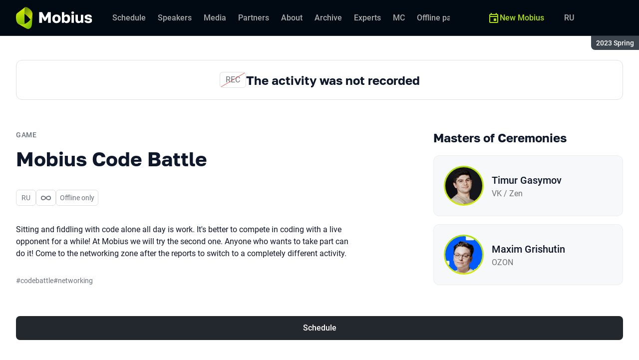

--- FILE ---
content_type: text/html; charset=utf-8
request_url: https://mobiusconf.com/en/archive/2023%20Spring/talks/31571ebf23534cb7819e3d36a88e88c3/?referer=%2F
body_size: 13834
content:
<!DOCTYPE html><html data-sentry-element="Html" data-sentry-component="ConferenceSiteDocument" data-sentry-source-file="_document.common.tsx" lang="en"><head data-sentry-element="Head" data-sentry-source-file="_document.common.tsx"><meta charSet="utf-8" data-sentry-element="meta" data-sentry-source-file="Meta.tsx" data-next-head=""/><meta name="viewport" content="width=device-width, initial-scale=1" data-sentry-element="meta" data-sentry-source-file="Meta.tsx" data-next-head=""/><meta http-equiv="x-ua-compatible" content="ie=edge" data-sentry-element="meta" data-sentry-source-file="Meta.tsx" data-next-head=""/><link rel="alternate" hrefLang="en" href="https://mobiusconf.com/en/archive/2023%20Spring/talks/31571ebf23534cb7819e3d36a88e88c3/" data-next-head=""/><link rel="alternate" hrefLang="ru" href="https://mobiusconf.com/archive/2023%20Spring/talks/31571ebf23534cb7819e3d36a88e88c3/" data-next-head=""/><title data-next-head="">Mоbius Code Battle  | Talk at Mobius 2023 Spring</title><meta name="title" content="Mоbius Code Battle  | Talk at Mobius 2023 Spring" data-sentry-element="meta" data-sentry-source-file="Meta.tsx" data-next-head=""/><meta name="description" content="Sitting and fiddling with code alone all day is work. It&#x27;s better to compete in coding with a live opponent for a while! At Mobius we will try the second one. Anyone who wants to take part can do it! Come to the networking zone after the reports to switch to a completely different activity." data-sentry-element="meta" data-sentry-source-file="Meta.tsx" data-next-head=""/><meta property="og:title" content="Mоbius Code Battle  | Talk at Mobius 2023 Spring" data-sentry-element="meta" data-sentry-source-file="Meta.tsx" data-next-head=""/><meta property="og:description" content="Sitting and fiddling with code alone all day is work. It&#x27;s better to compete in coding with a live opponent for a while! At Mobius we will try the second one. Anyone who wants to take part can do it! Come to the networking zone after the reports to switch to a completely different activity." data-sentry-element="meta" data-sentry-source-file="Meta.tsx" data-next-head=""/><meta property="og:site_name" content="Mobius 2023 Spring. The conference for mobile developers" data-sentry-element="meta" data-sentry-source-file="Meta.tsx" data-next-head=""/><meta property="og:url" content="https://mobiusconf.com/en/archive/2023%20Spring/talks/31571ebf23534cb7819e3d36a88e88c3/" data-sentry-element="meta" data-sentry-source-file="Meta.tsx" data-next-head=""/><meta property="og:image" content="https://squidex.jugru.team/api/assets/sites/c0e7aa8d-dcc5-40a8-a69c-63850db1ba5a/mobius-en.jpg" data-sentry-element="meta" data-sentry-source-file="Meta.tsx" data-next-head=""/><meta property="og:image:type" content="image/jpeg" data-sentry-element="meta" data-sentry-source-file="Meta.tsx" data-next-head=""/><meta property="og:image:width" content="1920" data-sentry-element="meta" data-sentry-source-file="Meta.tsx" data-next-head=""/><meta property="og:image:height" content="862" data-sentry-element="meta" data-sentry-source-file="Meta.tsx" data-next-head=""/><meta property="og:locale" content="en_EN" data-sentry-element="meta" data-sentry-source-file="Meta.tsx" data-next-head=""/><meta property="og:type" content="website" data-sentry-element="meta" data-sentry-source-file="Meta.tsx" data-next-head=""/><meta name="twitter:card" content="summary_large_image" data-sentry-element="meta" data-sentry-source-file="Meta.tsx" data-next-head=""/><meta name="twitter:title" content="Mоbius Code Battle  | Talk at Mobius 2023 Spring" data-sentry-element="meta" data-sentry-source-file="Meta.tsx" data-next-head=""/><meta name="twitter:description" content="Sitting and fiddling with code alone all day is work. It&#x27;s better to compete in coding with a live opponent for a while! At Mobius we will try the second one. Anyone who wants to take part can do it! Come to the networking zone after the reports to switch to a completely different activity." data-sentry-element="meta" data-sentry-source-file="Meta.tsx" data-next-head=""/><meta name="twitter:url" content="https://mobiusconf.com/en/archive/2023%20Spring/talks/31571ebf23534cb7819e3d36a88e88c3/" data-sentry-element="meta" data-sentry-source-file="Meta.tsx" data-next-head=""/><meta name="twitter:image" content="https://squidex.jugru.team/api/assets/sites/c0e7aa8d-dcc5-40a8-a69c-63850db1ba5a/mobius-en.jpg" data-sentry-element="meta" data-sentry-source-file="Meta.tsx" data-next-head=""/><link rel="apple-touch-icon" sizes="180x180" href="/img/conference/mobius/favicon/apple-touch-icon.png" data-next-head=""/><link rel="icon" type="image/png" sizes="32x32" href="/img/conference/mobius/favicon/favicon-32x32.png" data-next-head=""/><link rel="icon" type="image/png" sizes="16x16" href="/img/conference/mobius/favicon/favicon-16x16.png" data-next-head=""/><link rel="manifest" href="/img/conference/mobius/favicon/site.webmanifest" data-next-head=""/><link rel="mask-icon" href="/img/conference/mobius/favicon/safari-pinned-tab.svg" color="#aee00b" data-next-head=""/><meta name="msapplication-TileColor" content="#aee00b" data-sentry-element="meta" data-sentry-source-file="Meta.tsx" data-next-head=""/><meta name="theme-color" content="#010a12" data-sentry-element="meta" data-sentry-source-file="Meta.tsx" data-next-head=""/><meta name="static-generated-at" content="2026-01-22T07:25:29.100Z" data-next-head=""/><meta name="data-generated-at" content="2026-01-22T07:25:29.098Z" data-next-head=""/><link rel="preload" href="/fonts/roboto/400.woff2" as="font" type="font/woff2" crossorigin=""/><link rel="preload" href="/fonts/roboto/500.woff2" as="font" type="font/woff2" crossorigin=""/><link rel="preload" href="/fonts/golos/400.woff2" as="font" type="font/woff2" crossorigin=""/><link rel="preload" href="/fonts/golos/700.woff2" as="font" type="font/woff2" crossorigin=""/><meta name="version" content="release/11.1.0.104236" data-sentry-element="meta" data-sentry-source-file="_document.common.tsx"/><script id="google-analytics" data-sentry-element="Script" data-sentry-source-file="AnalyticsScript.tsx" data-nscript="beforeInteractive">(function (w, l) {w[l] = w[l] || [];w[l].push({ 'gtm.start': new Date().getTime(), event: 'gtm.js' });})(window, 'dataLayer');</script><script id="yandex-analytics" data-sentry-element="Script" data-sentry-source-file="AnalyticsScript.tsx" data-nscript="beforeInteractive">(function(m,i,a){m[i]=m[i]||function(){(m[i].a=m[i].a||[]).push(arguments)};m[i].l=1*new Date();})(window, "ym");</script><link rel="preload" href="/_next/static/css/cb8196239a5f1425.css" as="style"/><link rel="stylesheet" href="/_next/static/css/cb8196239a5f1425.css" data-n-g=""/><link rel="preload" href="/_next/static/css/ef46db3751d8e999.css" as="style"/><link rel="stylesheet" href="/_next/static/css/ef46db3751d8e999.css" data-n-p=""/><link rel="preload" href="/_next/static/css/b930571329217245.css" as="style"/><link rel="stylesheet" href="/_next/static/css/b930571329217245.css" data-n-p=""/><link rel="preload" href="/_next/static/css/64e2c9b4aa26d05b.css" as="style"/><link rel="stylesheet" href="/_next/static/css/64e2c9b4aa26d05b.css" data-n-p=""/><link rel="preload" href="/_next/static/css/1fca5b6de9330002.css" as="style"/><link rel="stylesheet" href="/_next/static/css/1fca5b6de9330002.css"/><link rel="preload" href="/_next/static/css/dc96604b04cf817e.css" as="style"/><link rel="stylesheet" href="/_next/static/css/dc96604b04cf817e.css"/><link rel="preload" href="/_next/static/css/19d769dc216c6cba.css" as="style"/><link rel="stylesheet" href="/_next/static/css/19d769dc216c6cba.css"/><link rel="preload" href="/_next/static/css/973eaecdfd12ce9a.css" as="style"/><link rel="stylesheet" href="/_next/static/css/973eaecdfd12ce9a.css"/><link rel="preload" href="/_next/static/css/ffed254118ec466c.css" as="style"/><link rel="stylesheet" href="/_next/static/css/ffed254118ec466c.css"/><link rel="preload" href="/_next/static/css/c714de3edd0228a9.css" as="style"/><link rel="stylesheet" href="/_next/static/css/c714de3edd0228a9.css"/><link rel="preload" href="/_next/static/css/5f94c2e254f35ad3.css" as="style"/><link rel="stylesheet" href="/_next/static/css/5f94c2e254f35ad3.css"/><noscript data-n-css=""></noscript><script defer="" nomodule="" src="/_next/static/chunks/polyfills-42372ed130431b0a.js"></script><script defer="" src="/_next/static/chunks/3010.4baf9ad3b0b7708f.js"></script><script defer="" src="/_next/static/chunks/8128.ad16e8a6f1d6cd7f.js"></script><script defer="" src="/_next/static/chunks/7109.d335f826f4d97d5f.js"></script><script defer="" src="/_next/static/chunks/8746.977d3f62c168528d.js"></script><script defer="" src="/_next/static/chunks/6705.759c0b13fc9a4ad3.js"></script><script defer="" src="/_next/static/chunks/7509.a42cfab7cf9d1947.js"></script><script defer="" src="/_next/static/chunks/7709.87ede616e09fd955.js"></script><script defer="" src="/_next/static/chunks/8309.bbbd2e53a90ec901.js"></script><script src="/_next/static/chunks/webpack-5557bb270f82dbde.js" defer=""></script><script src="/_next/static/chunks/framework-c214047c0066d1e8.js" defer=""></script><script src="/_next/static/chunks/main-3574ea5dd34486d4.js" defer=""></script><script src="/_next/static/chunks/pages/_app-fae65f52ac66e571.js" defer=""></script><script src="/_next/static/chunks/8230-b311089aec514014.js" defer=""></script><script src="/_next/static/chunks/8229-f5d005c60ad6d0bd.js" defer=""></script><script src="/_next/static/chunks/389-2461208953d17c65.js" defer=""></script><script src="/_next/static/chunks/8276-9abd0c0f28d6681d.js" defer=""></script><script src="/_next/static/chunks/3368-f8ad213f9712020f.js" defer=""></script><script src="/_next/static/chunks/1932-f0ab381901eddf13.js" defer=""></script><script src="/_next/static/chunks/5181-4a0bf95dad156be6.js" defer=""></script><script src="/_next/static/chunks/5631-a42634586864211d.js" defer=""></script><script src="/_next/static/chunks/pages/conference/%5Bstatus%5D/%5Bversion%5D/talks/%5Bid%5D-b3f3efec99dd9a24.js" defer=""></script><script src="/_next/static/C3-lS-aGe6TZgrMANEnWh/_buildManifest.js" defer=""></script><script src="/_next/static/C3-lS-aGe6TZgrMANEnWh/_ssgManifest.js" defer=""></script><meta name="sentry-trace" content="74e5d93687ac53bc6f89313951b1cf73-c2bc430b2d5eb895-0"/><meta name="baggage" content="sentry-environment=prod,sentry-release=release-11-1-0-99045b2b,sentry-public_key=e09d91e2f5a4446711a0b1cfeea8eae4,sentry-trace_id=74e5d93687ac53bc6f89313951b1cf73,sentry-sampled=false,sentry-sample_rand=0.8530704846383694,sentry-sample_rate=0.2"/></head><body class="page"><div id="__next"><div class="layout__Y_I1h" data-loading="true" data-sentry-component="Layout" data-sentry-source-file="Layout.tsx"><header class="layout__header__182X3 header___vw_L" data-mode="dark" data-sentry-component="Header" data-sentry-source-file="Header.tsx"><div class="header__container__w2lbV"><a href="#main__anchor" class="header__skipLink__evyM4 skipLink__di3o8 linkButton__upocJ linkButton_primary__5lSu7 linkButton_small__91ksZ" data-sentry-element="LinkButton" data-sentry-component="SkipLink" data-sentry-source-file="SkipLink.tsx">Skip to content</a><nav class="header__navigation__qqRuD headerNavigation__HMLJA" aria-label="Primary" data-sentry-component="HeaderNavigation" data-sentry-source-file="HeaderNavigation.tsx"><button class="headerNavigation__toggle__dQ9Wf menuButton__dbKGc" type="button" aria-controls="headerNavigation__menu" aria-expanded="false" aria-label="Menu" data-sentry-component="MenuButton" data-sentry-source-file="MenuButton.tsx"><svg class="menuButton__icon___ocEf" width="32" height="32" focusable="false" aria-hidden="true" data-sentry-element="svg" data-sentry-source-file="MenuButton.tsx"><use class="menuButton__open__UB07Y" href="/img/sprite.svg#menu" data-sentry-element="use" data-sentry-source-file="MenuButton.tsx"></use><use class="menuButton__close__tXyKD" href="/img/sprite.svg#close" data-sentry-element="use" data-sentry-source-file="MenuButton.tsx"></use></svg></button><a class="headerNavigation__home__DgYZg" data-sentry-element="LinkBase" data-sentry-source-file="HeaderNavigation.tsx" href="/en/archive/2023%20Spring/"><img class="headerNavigation__logo__Ef4FX logo__nBPJy" src="https://squidex.jugru.team/api/assets/sites/7666908d-7569-4c19-aed8-3a98e1336956/mobius.svg?cache=3600" alt="Mobius 2023 Spring" width="160" height="36" data-sentry-element="Logo" data-sentry-source-file="Logo.tsx" data-sentry-component="Logo"/></a><span class="headerNavigation__version__Ri3Jp headerVersion__OvF14" data-sentry-component="HeaderVersion" data-sentry-source-file="HeaderVersion.tsx"><span class="headerVersion__label__BlYL_">Season: </span>2023 Spring</span><div class="headerNavigation__menu__AOeKj" id="headerNavigation__menu"><div class="headerNavigation__main__R0o3_"><ul class="headerNavigation__list__8_JtD headerMainLinks__hH9Zl" aria-label="Main sections" data-sentry-element="HeaderMainLinks" data-sentry-source-file="HeaderNavigation.tsx"><li class="headerMainLinks__item__TCQlw"><a class="headerMainLinks__link__0hKK7 linkButton__upocJ linkButton_invisible__fF5dX linkButton_small__91ksZ" data-sentry-element="LinkButton" data-sentry-component="NavigationItem" data-sentry-source-file="NavigationItem.tsx" href="/en/archive/2023%20Spring/schedule/days/"><span>Schedule</span></a></li><li class="headerMainLinks__item__TCQlw"><a class="headerMainLinks__link__0hKK7 linkButton__upocJ linkButton_invisible__fF5dX linkButton_small__91ksZ" data-sentry-element="LinkButton" data-sentry-component="NavigationItem" data-sentry-source-file="NavigationItem.tsx" href="/en/archive/2023%20Spring/speakers/"><span>Speakers</span></a></li><li class="headerMainLinks__item__TCQlw"><a class="headerMainLinks__link__0hKK7 linkButton__upocJ linkButton_invisible__fF5dX linkButton_small__91ksZ" data-sentry-element="LinkButton" data-sentry-component="NavigationItem" data-sentry-source-file="NavigationItem.tsx" href="/en/archive/2023%20Spring/#media"><span>Media</span></a></li><li class="headerMainLinks__item__TCQlw"><a class="headerMainLinks__link__0hKK7 linkButton__upocJ linkButton_invisible__fF5dX linkButton_small__91ksZ" data-sentry-element="LinkButton" data-sentry-component="NavigationItem" data-sentry-source-file="NavigationItem.tsx" href="/en/archive/2023%20Spring/partners/"><span>Partners</span></a></li><li class="headerMainLinks__item__TCQlw"><a class="headerMainLinks__link__0hKK7 linkButton__upocJ linkButton_invisible__fF5dX linkButton_small__91ksZ" data-sentry-element="LinkButton" data-sentry-component="NavigationItem" data-sentry-source-file="NavigationItem.tsx" href="/en/archive/2023%20Spring/organizers/"><span>About</span></a></li><li class="headerMainLinks__item__TCQlw"><a class="headerMainLinks__link__0hKK7 linkButton__upocJ linkButton_invisible__fF5dX linkButton_small__91ksZ" data-sentry-element="LinkButton" data-sentry-component="NavigationItem" data-sentry-source-file="NavigationItem.tsx" href="/en/archive/2023%20Spring/archive/"><span>Archive</span></a></li><li class="headerMainLinks__item__TCQlw"><a class="headerMainLinks__link__0hKK7 linkButton__upocJ linkButton_invisible__fF5dX linkButton_small__91ksZ" data-sentry-element="LinkButton" data-sentry-component="NavigationItem" data-sentry-source-file="NavigationItem.tsx" href="/en/archive/2023%20Spring/experts/"><span>Experts</span></a></li><li class="headerMainLinks__item__TCQlw"><a class="headerMainLinks__link__0hKK7 linkButton__upocJ linkButton_invisible__fF5dX linkButton_small__91ksZ" data-sentry-element="LinkButton" data-sentry-component="NavigationItem" data-sentry-source-file="NavigationItem.tsx" href="/en/archive/2023%20Spring/hosts/"><span>MC</span></a></li><li class="headerMainLinks__item__TCQlw"><a class="headerMainLinks__link__0hKK7 linkButton__upocJ linkButton_invisible__fF5dX linkButton_small__91ksZ" data-sentry-element="LinkButton" data-sentry-component="NavigationItem" data-sentry-source-file="NavigationItem.tsx" href="/en/archive/2023%20Spring/offline/"><span>Offline part</span></a></li></ul><div class="headerNavigation__more__bzVnk headerNavigation__more_hidden__9wtfY headerExpandMenu__Zj4CQ" aria-hidden="true" data-sentry-element="HeaderExpandMenu" data-sentry-source-file="HeaderNavigation.tsx"><button class="headerNavigation__moreToggle__ZDXWm headerExpandMenu__toggle__kq5pU linkButton__upocJ linkButton_invisible__fF5dX linkButton_small__91ksZ" type="button" aria-controls="headerNavigation__more" aria-expanded="false" aria-label="More"><span>More</span><svg width="24" height="24" focusable="false" aria-hidden="true"><use href="/img/sprite.svg#arrow-down"></use></svg></button><ul class="headerExpandMenu__list__gFAlR" id="headerNavigation__more" hidden=""></ul></div></div><ul class="headerNavigation__mobileImportant__CyRal headerImportantLinks___y76s" aria-label="Important sections" data-sentry-component="HeaderImportantLinks" data-sentry-source-file="HeaderImportantLinks.tsx"><li><a class="headerImportantLinks__link__x8zW2 headerImportantLinks__link_highlight__d0FH6 linkButton__upocJ linkButton_invisible__fF5dX linkButton_small__91ksZ" data-sentry-element="LinkButton" data-sentry-component="NavigationItem" data-sentry-source-file="NavigationItem.tsx" href="/en/"><svg width="24" height="24" focusable="false" aria-hidden="true"><use href="/img/sprite.svg#event"></use></svg><span>New Mobius</span></a></li></ul></div><ul class="headerNavigation__desktopImportant__DbN_z headerImportantLinks___y76s" aria-label="Important sections" data-sentry-component="HeaderImportantLinks" data-sentry-source-file="HeaderImportantLinks.tsx"><li><a class="headerImportantLinks__link__x8zW2 headerImportantLinks__link_highlight__d0FH6 linkButton__upocJ linkButton_invisible__fF5dX linkButton_small__91ksZ" data-sentry-element="LinkButton" data-sentry-component="NavigationItem" data-sentry-source-file="NavigationItem.tsx" href="/en/"><svg width="24" height="24" focusable="false" aria-hidden="true"><use href="/img/sprite.svg#event"></use></svg><span>New Mobius</span></a></li></ul><ul class="headerNavigation__hiddenList__WsLXK headerMainLinks__hH9Zl" aria-hidden="true" data-sentry-element="HeaderMainLinks" data-sentry-source-file="HeaderNavigation.tsx"><li class="headerMainLinks__item__TCQlw"><a class="headerMainLinks__link__0hKK7 linkButton__upocJ linkButton_invisible__fF5dX linkButton_small__91ksZ" data-sentry-element="LinkButton" data-sentry-component="NavigationItem" data-sentry-source-file="NavigationItem.tsx" href="/en/archive/2023%20Spring/schedule/days/"><span>Schedule</span></a></li><li class="headerMainLinks__item__TCQlw"><a class="headerMainLinks__link__0hKK7 linkButton__upocJ linkButton_invisible__fF5dX linkButton_small__91ksZ" data-sentry-element="LinkButton" data-sentry-component="NavigationItem" data-sentry-source-file="NavigationItem.tsx" href="/en/archive/2023%20Spring/speakers/"><span>Speakers</span></a></li><li class="headerMainLinks__item__TCQlw"><a class="headerMainLinks__link__0hKK7 linkButton__upocJ linkButton_invisible__fF5dX linkButton_small__91ksZ" data-sentry-element="LinkButton" data-sentry-component="NavigationItem" data-sentry-source-file="NavigationItem.tsx" href="/en/archive/2023%20Spring/#media"><span>Media</span></a></li><li class="headerMainLinks__item__TCQlw"><a class="headerMainLinks__link__0hKK7 linkButton__upocJ linkButton_invisible__fF5dX linkButton_small__91ksZ" data-sentry-element="LinkButton" data-sentry-component="NavigationItem" data-sentry-source-file="NavigationItem.tsx" href="/en/archive/2023%20Spring/partners/"><span>Partners</span></a></li><li class="headerMainLinks__item__TCQlw"><a class="headerMainLinks__link__0hKK7 linkButton__upocJ linkButton_invisible__fF5dX linkButton_small__91ksZ" data-sentry-element="LinkButton" data-sentry-component="NavigationItem" data-sentry-source-file="NavigationItem.tsx" href="/en/archive/2023%20Spring/organizers/"><span>About</span></a></li><li class="headerMainLinks__item__TCQlw"><a class="headerMainLinks__link__0hKK7 linkButton__upocJ linkButton_invisible__fF5dX linkButton_small__91ksZ" data-sentry-element="LinkButton" data-sentry-component="NavigationItem" data-sentry-source-file="NavigationItem.tsx" href="/en/archive/2023%20Spring/archive/"><span>Archive</span></a></li><li class="headerMainLinks__item__TCQlw"><a class="headerMainLinks__link__0hKK7 linkButton__upocJ linkButton_invisible__fF5dX linkButton_small__91ksZ" data-sentry-element="LinkButton" data-sentry-component="NavigationItem" data-sentry-source-file="NavigationItem.tsx" href="/en/archive/2023%20Spring/experts/"><span>Experts</span></a></li><li class="headerMainLinks__item__TCQlw"><a class="headerMainLinks__link__0hKK7 linkButton__upocJ linkButton_invisible__fF5dX linkButton_small__91ksZ" data-sentry-element="LinkButton" data-sentry-component="NavigationItem" data-sentry-source-file="NavigationItem.tsx" href="/en/archive/2023%20Spring/hosts/"><span>MC</span></a></li><li class="headerMainLinks__item__TCQlw"><a class="headerMainLinks__link__0hKK7 linkButton__upocJ linkButton_invisible__fF5dX linkButton_small__91ksZ" data-sentry-element="LinkButton" data-sentry-component="NavigationItem" data-sentry-source-file="NavigationItem.tsx" href="/en/archive/2023%20Spring/offline/"><span>Offline part</span></a></li></ul></nav><a class="header__localeSwitcher__ZfWaG linkButton__upocJ linkButton_invisible__fF5dX linkButton_small__91ksZ" aria-label="Switch site language to Russian" data-sentry-element="LinkButton" data-sentry-component="LocaleSwitcher" data-sentry-source-file="LocaleSwitcher.tsx" href="/archive/2023%20Spring/talks/31571ebf23534cb7819e3d36a88e88c3/">RU</a><div class="header__authorization__JViS3"></div></div></header><main class="layout__main__iqdrT" id="main__anchor" data-sentry-component="Main" data-sentry-source-file="Main.tsx"><div class="talkContent__Qs0__ talkContent_archived__2SzjS" data-sentry-component="TalkContent" data-sentry-source-file="TalkContent.tsx"><div class="talkContent__container__Zrl_K"><div class="talkContent__states__enoaN" data-sentry-component="TalkStates" data-sentry-source-file="TalkStates.tsx"><div class="talkStatesNoRecord__CGIDe" role="alert" data-sentry-component="TalkStatesNoRecord" data-sentry-source-file="TalkStatesNoRecord.tsx"><span class="talkStatesNoRecord__icon__A2s5V" aria-hidden="true">REC</span><p class="talkStatesNoRecord__heading__WtgWv heading__gOGQz" data-sentry-element="Component" data-sentry-source-file="Heading.tsx" data-sentry-component="Heading">The activity was not recorded</p></div></div><div class="talkContent__columns__FDoWG"><div><div class="talkContent__header___RsDS"><span class="talkContent__type__KfBqZ">Game</span><time class="talkContent__dateTime__HVbZU talkDateTime__pb9Xq talkDateTime_hidden__WHDN9" dateTime="2023-05-19T16:30:00.000Z" data-sentry-component="TalkDateTime" data-sentry-source-file="TalkDateTime.tsx"><span><span class="talkDateTime__label__LGoxI">Date: </span>19.05<!-- --> / </span><span><span class="talkDateTime__label__LGoxI">Start: </span>00:00<!-- --> – <span class="talkDateTime__label__LGoxI">Finish: </span>00:00</span></time></div><h1 class="talkContent__heading__Lqsav heading__gOGQz" data-sentry-element="Component" data-sentry-source-file="Heading.tsx" data-sentry-component="Heading">Mоbius Code Battle </h1><div class="talkContent__about__nvB8i"><div class="talkInfo__gUUyn" data-sentry-component="TalkInfo" data-sentry-source-file="TalkInfo.tsx"><span class="talkInfo__item__iyQLb" data-sentry-component="TalkLanguage" data-sentry-source-file="TalkLanguage.tsx"><span class="talkLanguage__label__LibVd">In Russian</span><span aria-hidden="true">RU</span></span><span class="talkInfo__item__iyQLb talkPlatform__HFyno" tabindex="0"><span class="talkPlatform__label__IV5gC">Cross</span><svg class="talkPlatform__icon__NX1MV" width="24" height="24" focusable="false" aria-hidden="true" data-sentry-element="svg" data-sentry-source-file="TalkPlatform.tsx"><use href="/img/platforms/sprite.svg#cross" data-sentry-element="use" data-sentry-source-file="TalkPlatform.tsx"></use></svg></span><span class="talkInfo__item__iyQLb talkTechnical__m8Jim" data-technical="true" tabindex="0"><span class="talkTechnical__label__xd027">Offline activity, not broadcast or recorded</span><span aria-hidden="true">Offline only</span></span></div><div class="talkContent__actions__YdMTW talkActions__uHm7O" data-rating-loading="true" data-sentry-component="TalkActions" data-sentry-source-file="TalkActions.tsx"><button class="talkActions__favoritesButton__3AIkx favoritesButton_icon__EKInD linkButton__upocJ linkButton_outlined__JxTfM linkButton_small__91ksZ" type="button" aria-label="Add to favorites" data-sentry-element="LinkButton" data-sentry-source-file="FavoritesButton.tsx"><svg class="favoritesButton__icon__H2Xbc" width="24" height="24" focusable="false" aria-hidden="true" data-sentry-element="svg" data-sentry-source-file="FavoritesButton.tsx"><use class="favoritesButton__inactive__hB7NX" href="/img/sprite.svg#bookmark-stroke" data-sentry-element="use" data-sentry-source-file="FavoritesButton.tsx"></use><use class="favoritesButton__active__qwTPk" href="/img/sprite.svg#bookmark" data-sentry-element="use" data-sentry-source-file="FavoritesButton.tsx"></use></svg></button></div></div><div class="talkContent__text__iXe_p"><div class="talkContent__description__zY75F"><p>Sitting and fiddling with code alone all day is work. It's better to compete in coding with a live opponent for a while! At Mobius we will try the second one. Anyone who wants to take part can do it! Come to the networking zone after the reports to switch to a completely different activity.</p></div><ul class="talkContent__tags__lHhzd talkTags__Bkik_" data-sentry-component="TalkTags" data-sentry-source-file="TalkTags.tsx"><li>#<!-- -->codebattle</li><li>#<!-- -->networking</li></ul></div></div><div class="talkContent__rightColumn__oMp7X"><div><h2 class="talkContent__subheading__FY56Y heading__gOGQz heading_4__eQU1w" data-sentry-element="Component" data-sentry-component="Heading" data-sentry-source-file="Heading.tsx">Masters of Ceremonies</h2><ul class="personList__ydHvl" data-sentry-component="PersonList" data-sentry-source-file="PersonList.tsx"><li><article class="personList__card__vMy4H personCard__OFhEL" data-large-size="true" data-has-link="true" data-sentry-component="PersonCard" data-sentry-source-file="PersonCard.tsx"><div class="personCard__avatar__79hPV avatar__qbHjt avatar_gradient__EGNg6" data-sentry-component="Avatar" data-sentry-source-file="Avatar.tsx"><img class="avatar__image__KVg2R" src="https://squidex.jugru.team/api/assets/srm/e9b3363f-d408-4705-812d-89ca4d6e3ff9/gasymov_.jpg?cache=3600&amp;width=74&amp;height=74&amp;mode=CropUpsize" srcSet="https://squidex.jugru.team/api/assets/srm/e9b3363f-d408-4705-812d-89ca4d6e3ff9/gasymov_.jpg?cache=3600&amp;width=148&amp;height=148&amp;mode=CropUpsize 2x" alt="" width="74" height="74" loading="lazy" data-sentry-element="Avatar" data-sentry-source-file="PersonCard.tsx"/></div><div><h3 class="personCard__name__osiAC"><a data-link="true" data-sentry-element="LinkBase" data-sentry-source-file="PersonCard.tsx" href="/en/archive/2023%20Spring/persons/a223df36aced7fabf9248e4a20dc8fc7/">Timur Gasymov</a></h3><p class="personCard__company__aVHAn personCompany__rQ79l" data-sentry-component="PersonCompany" data-sentry-source-file="PersonCompany.tsx">VK / Zen</p></div></article></li><li><article class="personList__card__vMy4H personCard__OFhEL" data-large-size="true" data-has-link="true" data-sentry-component="PersonCard" data-sentry-source-file="PersonCard.tsx"><div class="personCard__avatar__79hPV avatar__qbHjt avatar_gradient__EGNg6" data-sentry-component="Avatar" data-sentry-source-file="Avatar.tsx"><img class="avatar__image__KVg2R" src="https://squidex.jugru.team/api/assets/srm/c248d108-1d86-4699-91c3-d50cfcb41d15/maksim-grishutin.jpeg?cache=3600&amp;width=74&amp;height=74&amp;mode=CropUpsize" srcSet="https://squidex.jugru.team/api/assets/srm/c248d108-1d86-4699-91c3-d50cfcb41d15/maksim-grishutin.jpeg?cache=3600&amp;width=148&amp;height=148&amp;mode=CropUpsize 2x" alt="" width="74" height="74" loading="lazy" data-sentry-element="Avatar" data-sentry-source-file="PersonCard.tsx"/></div><div><h3 class="personCard__name__osiAC"><a data-link="true" data-sentry-element="LinkBase" data-sentry-source-file="PersonCard.tsx" href="/en/archive/2023%20Spring/persons/d8b0e4d890406865c0bad921cd0f58cf/">Maxim Grishutin</a></h3><p class="personCard__company__aVHAn personCompany__rQ79l" data-sentry-component="PersonCompany" data-sentry-source-file="PersonCompany.tsx">OZON</p></div></article></li></ul></div></div></div><a class="linkButton__upocJ linkButton_primary__5lSu7 linkButton_medium__XvS_s" data-sentry-element="LinkButton" data-sentry-component="TalksLink" data-sentry-source-file="TalksLink.tsx" href="/en/archive/2023%20Spring/schedule/days/">Schedule</a></div></div></main><footer class="footer__onhef" data-sentry-component="Footer" data-sentry-source-file="Footer.tsx"><div class="footer__container__wZjkN"><a class="footer__home__z8V4g" data-sentry-element="LinkBase" data-sentry-source-file="Footer.tsx" href="/en/archive/2023%20Spring/"><img class="footer__logo__aIB9G logo__nBPJy" src="https://squidex.jugru.team/api/assets/sites/9df3f8a0-1ae8-440d-840e-f91261a7a596/footer.svg?cache=3600" alt="Mobius 2023 Spring" width="128" height="48" loading="lazy" data-sentry-element="Logo" data-sentry-source-file="Logo.tsx" data-sentry-component="Logo"/></a><div class="footer__body__mLzTs"><div class="footer__left__BxUmm"><p class="footer__description__suC1z">The conference for mobile developers</p><details class="footer__conferences__TliI2 footerDetails__ZBnvM" data-sentry-component="FooterDetails" data-sentry-source-file="FooterDetails.tsx"><summary class="footerDetails__summary__h_Ohh"><span>Our conferences</span><svg class="footerDetails__icon__NY9I5" width="24" height="24" focusable="false" aria-hidden="true" data-sentry-element="svg" data-sentry-source-file="FooterDetails.tsx"><use href="/img/sprite.svg#arrow-down" data-sentry-element="use" data-sentry-source-file="FooterDetails.tsx"></use></svg></summary><div class="footerDetails__content___Iwr_"><ul class="footerConferences___4Mkk" data-sentry-component="FooterConferences" data-sentry-source-file="FooterConferences.tsx"><li><a class="footerConferences__link__VBN8_" href="https://jugru.org/en/#schedule" target="_blank">Calendar of all conferences</a></li><li><a class="footerConferences__link__VBN8_" style="--conference-color:#8EB63A" href="https://biasconf.ru/" target="_blank">BiasConf</a></li><li><a class="footerConferences__link__VBN8_" style="--conference-color:#5eb12b" href="https://cppconf.ru/en/" target="_blank">C++ Russia</a></li><li><a class="footerConferences__link__VBN8_" style="--conference-color:#00e2fd" href="https://cargo-cult.club/" target="_blank">CargoCult</a></li><li><a class="footerConferences__link__VBN8_" style="--conference-color:#9732d2" href="https://devoops.ru/en/" target="_blank">DevOops</a></li><li><a class="footerConferences__link__VBN8_" style="--conference-color:#0e72db" href="https://dotnext.ru/en/" target="_blank">DotNext</a></li><li><a class="footerConferences__link__VBN8_" style="--conference-color:#01e6d8" href="https://flowconf.ru/en/" target="_blank">Flow</a></li><li><a class="footerConferences__link__VBN8_" style="--conference-color:#05d37c" href="https://gofunc.ru/" target="_blank">GoFunc</a></li><li><a class="footerConferences__link__VBN8_" style="--conference-color:#ff9e1f" href="https://heisenbug.ru/en/" target="_blank">Heisenbug</a></li><li><a class="footerConferences__link__VBN8_" style="--conference-color:#f644d1" href="https://holyjs.ru/en/" target="_blank">HolyJS</a></li><li><a class="footerConferences__link__VBN8_" style="--conference-color:#009cb4" href="https://hydraconf.com/" target="_blank">Hydra</a></li><li><a class="footerConferences__link__VBN8_" style="--conference-color:#42ffbb" href="https://imlconf.com/" target="_blank">IML</a></li><li><a class="footerConferences__link__VBN8_" style="--conference-color:#ff7a01" href="https://inbetween.ru/" target="_blank">InBetween</a></li><li><a class="footerConferences__link__VBN8_" style="--conference-color:#0c6bd9" href="https://jpoint.ru/en/" target="_blank">JPoint</a></li><li><a class="footerConferences__link__VBN8_" style="--conference-color:#f3353f" href="https://jokerconf.com/en/" target="_blank">Joker</a></li><li><a class="footerConferences__link__VBN8_" style="--conference-color:#aee00b" href="https://mobiusconf.com/en/" target="_blank">Mobius</a></li><li><a class="footerConferences__link__VBN8_" style="--conference-color:#6638ff" href="https://piterpy.com/en/" target="_blank">PiterPy</a></li><li><a class="footerConferences__link__VBN8_" style="--conference-color:#fecf16" href="https://safecodeconf.ru/" target="_blank">SafeCode</a></li><li><a class="footerConferences__link__VBN8_" style="--conference-color:#44d8b1" href="https://smartdataconf.ru/en/" target="_blank">SmartData</a></li><li><a class="footerConferences__link__VBN8_" style="--conference-color:#ff5e29" href="https://techtrain.ru/" target="_blank">TechTrain</a></li><li><a class="footerConferences__link__VBN8_" style="--conference-color:#20bdff" href="https://vtconf.com/en/" target="_blank">VideoTech</a></li><li><a class="footerConferences__link__VBN8_" style="--conference-color:#4c5aff" href="https://sysconf.pro/" target="_blank">sysconf</a></li></ul></div></details><details class="footerDetails__ZBnvM" data-sentry-component="FooterDetails" data-sentry-source-file="FooterDetails.tsx"><summary class="footerDetails__summary__h_Ohh"><span>Menu</span><svg class="footerDetails__icon__NY9I5" width="24" height="24" focusable="false" aria-hidden="true" data-sentry-element="svg" data-sentry-source-file="FooterDetails.tsx"><use href="/img/sprite.svg#arrow-down" data-sentry-element="use" data-sentry-source-file="FooterDetails.tsx"></use></svg></summary><div class="footerDetails__content___Iwr_"><ul class="footerNavigation__FXKRo" data-sentry-component="FooterNavigation" data-sentry-source-file="FooterNavigation.tsx"><li><a class="footerNavigation__link__eoDvX" href="/en/"><span>New {name}</span></a></li><li><a class="footerNavigation__link__eoDvX" href="/en/archive/2023%20Spring/schedule/days/"><span>Schedule</span></a></li><li><a class="footerNavigation__link__eoDvX" href="/en/archive/2023%20Spring/speakers/"><span>Speakers</span></a></li><li><a class="footerNavigation__link__eoDvX" href="/en/archive/2023%20Spring/#media"><span>Media</span></a></li><li><a class="footerNavigation__link__eoDvX" href="/en/archive/2023%20Spring/partners/"><span>Partners</span></a></li><li><a class="footerNavigation__link__eoDvX" href="/en/archive/2023%20Spring/organizers/"><span>About</span></a></li><li><a class="footerNavigation__link__eoDvX" href="/en/archive/2023%20Spring/archive/"><span>Archive</span></a></li><li><a class="footerNavigation__link__eoDvX" href="/en/archive/2023%20Spring/experts/"><span>Experts</span></a></li><li><a class="footerNavigation__link__eoDvX" href="/en/archive/2023%20Spring/hosts/"><span>MC</span></a></li><li><a class="footerNavigation__link__eoDvX" href="/en/archive/2023%20Spring/offline/"><span>Offline part</span></a></li><li><a class="footerNavigation__link__eoDvX" target="_blank" href="https://jugru.org/en/legal/"><span>Legal documents</span></a></li></ul></div></details></div><address class="footer__right__vKV67"><p class="footer__company__L8U_c">JUG Ru Group</p><div class="footer__support__Z7lul" data-sentry-component="SupportBlock" data-sentry-source-file="SupportBlock.tsx"><p class="supportBlock__title__SKoLF">Need help?</p><ul class="supportBlock__list__LORDZ"><li class="supportBlock__item__d2Gke"><svg class="supportBlock__icon__MybLI" width="24" height="24" focusable="false" aria-hidden="true"><use href="/img/sprite.svg#phone"></use></svg><a href="tel:+78123132723"><span class="supportBlock__label__9bEM2">Phone: </span>+7 (812) 313-27-23</a></li><li class="supportBlock__item__d2Gke"><svg class="supportBlock__icon__MybLI" width="24" height="24" focusable="false" aria-hidden="true"><use href="/img/sprite.svg#mail"></use></svg><a href="mailto:support@mobiusconf.com"><span class="supportBlock__label__9bEM2">Email: </span>support@mobiusconf.com</a></li><li class="supportBlock__item__d2Gke"><svg class="supportBlock__icon__MybLI" width="24" height="24" focusable="false" aria-hidden="true" data-sentry-element="svg" data-sentry-source-file="SupportBlock.tsx"><use href="/img/sprite.svg#telegram" data-sentry-element="use" data-sentry-source-file="SupportBlock.tsx"></use></svg><a target="_blank" data-sentry-element="LinkBase" data-sentry-source-file="SupportBlock.tsx" href="https://t.me/JUGConfSupport_bot"><span class="supportBlock__label__9bEM2">Telegram: </span>@JUGConfSupport_bot</a></li></ul></div><p class="footer__title__mrNEj" id="social-label">Social links</p><ul class="footer__social__MEwa_ socialMenu__oHKfi" aria-labelledby="social-label" data-sentry-component="SocialMenu" data-sentry-source-file="SocialMenu.tsx"><li><a class="linkButton__upocJ linkButton_outlined__JxTfM linkButton_small__91ksZ" target="_blank" href="https://www.youtube.com/c/MobiusConf"><span class="socialMenu__label__k3G_5">Youtube</span><svg width="24" height="24" focusable="false" aria-hidden="true"><use href="/img/sprite.svg#youtube"></use></svg></a></li><li><a class="linkButton__upocJ linkButton_outlined__JxTfM linkButton_small__91ksZ" target="_blank" href="https://twitter.com/MobiusConf"><span class="socialMenu__label__k3G_5">X</span><svg width="24" height="24" focusable="false" aria-hidden="true"><use href="/img/sprite.svg#twitter"></use></svg></a></li><li><a class="linkButton__upocJ linkButton_outlined__JxTfM linkButton_small__91ksZ" target="_blank" href="https://t.me/mobiusconf"><span class="socialMenu__label__k3G_5">Telegram chat</span><svg width="24" height="24" focusable="false" aria-hidden="true"><use href="/img/sprite.svg#telegramChat"></use></svg></a></li><li><a class="linkButton__upocJ linkButton_outlined__JxTfM linkButton_small__91ksZ" target="_blank" href="https://t.me/mobiusconf_channel"><span class="socialMenu__label__k3G_5">Telegram channel</span><svg width="24" height="24" focusable="false" aria-hidden="true"><use href="/img/sprite.svg#telegramChannel"></use></svg></a></li><li><a class="linkButton__upocJ linkButton_outlined__JxTfM linkButton_small__91ksZ" target="_blank" href="https://vk.com/mobiusconf"><span class="socialMenu__label__k3G_5">VK</span><svg width="24" height="24" focusable="false" aria-hidden="true"><use href="/img/sprite.svg#vk"></use></svg></a></li><li><a class="linkButton__upocJ linkButton_outlined__JxTfM linkButton_small__91ksZ" target="_blank" href="https://habr.com/ru/companies/jugru/articles/"><span class="socialMenu__label__k3G_5">Habr</span><svg width="40" height="24" focusable="false" aria-hidden="true"><use href="/img/sprite.svg#habr"></use></svg></a></li></ul></address></div><small class="footer__copyright__MyAAL">© <!-- -->JUG Ru Group<!-- -->, <!-- -->2014–2026</small></div></footer><svg class="layout__gradientSvg__27Ms8" xmlns="http://www.w3.org/2000/svg" viewBox="0 0 0 0" width="0" height="0" aria-hidden="true" focusable="false" data-sentry-element="svg" data-sentry-component="GradientSvg" data-sentry-source-file="GradientSvg.tsx"><linearGradient id="color-gradient" x1="0%" y1="0%" x2="0" y2="100%" data-sentry-element="linearGradient" data-sentry-source-file="GradientSvg.tsx"><stop offset="0%" stop-color="#aee00b" data-sentry-element="stop" data-sentry-source-file="GradientSvg.tsx"></stop><stop offset="100%" stop-color="hsl(66.0845070423,110.6382978723%,46.0784313725%)" data-sentry-element="stop" data-sentry-source-file="GradientSvg.tsx"></stop></linearGradient></svg></div><noscript data-sentry-component="AnalyticsFrame" data-sentry-source-file="AnalyticsFrame.tsx"><iframe src="https://www.googletagmanager.com/ns.html?id=GTM-MLL6BFQ" height="0" width="0" style="display:none;visibility:hidden"></iframe></noscript></div><script id="__NEXT_DATA__" type="application/json">{"props":{"pageProps":{"conferenceInfo":{"project":{"since":"2014","contactUs":{"supportEmail":"support@mobiusconf.com","partnersEmail":"partners@mobiusconf.com","schemaId":"700952ab-9532-4efa-ac1b-e193a1881010","schemaName":"srm-project-contacts-facet"},"name":"mobius","title":{"ru":"Mobius","en":"Mobius"},"social":[{"name":"youtube","url":"https://www.youtube.com/c/MobiusConf"},{"name":"twitter","url":"https://twitter.com/MobiusConf"},{"name":"telegramChat","url":"https://t.me/mobiusconf"},{"name":"telegramChannel","url":"https://t.me/mobiusconf_channel"},{"name":"vk","url":"https://vk.com/mobiusconf"},{"name":"habr","url":"https://habr.com/ru/companies/jugru/articles/"}]},"version":{"eventId":100158,"url":{"ru":"https://mobiusconf.com/archive/2023%20Spring/","en":"https://mobiusconf.com/en/archive/2023%20Spring/"},"version":"2023 Spring","title":{"ru":"Mobius 2023 Spring","en":"Mobius 2023 Spring"},"description":{"ru":"Конференция для мобильных разработчиков","en":"The conference for mobile developers"},"dates":{"startDate":"2023-05-12T13:00:00Z","endDate":"2023-05-20T15:20:00Z"},"periods":[{"startDate":"2023-05-12T13:00:00Z","endDate":"2023-05-13T12:35:00Z","start":{"ru":{"day":12,"month":"мая"},"en":{"day":12,"month":"May"}},"end":{"ru":{"day":13,"month":"мая"},"en":{"day":13,"month":"May"}},"label":{"ru":"online","en":"online"},"type":"online"},{"startDate":"2023-05-19T07:30:00Z","endDate":"2023-05-20T15:20:00Z","start":{"ru":{"day":19,"month":"мая"},"en":{"day":19,"month":"May"}},"end":{"ru":{"day":20,"month":"мая"},"en":{"day":20,"month":"May"}},"label":{"ru":"Москва","en":"Moscow"},"type":"offline"}],"venue":{"ru":{"city":"Москва","title":"Красный Октябрь, Start Hub","address":"Берсеневская набережная д. 6, стр. 3","geolocationLink":null},"en":{"city":"Moscow","title":"Red October, Start Hub","address":"Bersenevskaya emb., 6, building 3","geolocationLink":null}},"hasOffline":true,"hasOnline":true},"marketingTools":{"schemaId":"afb7d3ce-b988-418b-a497-6b407fcad913","gtmId":"GTM-MLL6BFQ","ymId":"28222116","subscriptionId":"BmcJg","metaDescription":null,"schemaName":"conf-site-marketing-tools-facet"},"images":{"standardOg":{"ru":{"id":"6f28f63b-ef60-4812-8a47-17c2f57f96db","title":"mobius_ru.jpg","url":"https://squidex.jugru.team/api/assets/sites/6f28f63b-ef60-4812-8a47-17c2f57f96db/mobius-ru.jpg","fileName":"mobius_ru.jpg","contentType":"image/jpeg","details":{"image":{"width":1920,"height":862}}},"en":{"id":"c0e7aa8d-dcc5-40a8-a69c-63850db1ba5a","title":"mobius_en.jpg","url":"https://squidex.jugru.team/api/assets/sites/c0e7aa8d-dcc5-40a8-a69c-63850db1ba5a/mobius-en.jpg","fileName":"mobius_en.jpg","contentType":"image/jpeg","details":{"image":{"width":1920,"height":862}}}},"offlineOg":{"ru":{"id":"519e47ab-7e94-499c-bdb9-96ab677eeb17","title":"mobius_og_offline_ru.jpg","url":"https://squidex.jugru.team/api/assets/sites/519e47ab-7e94-499c-bdb9-96ab677eeb17/mobius-og-offline-ru.jpg","fileName":"mobius_og_offline_ru.jpg","contentType":"image/jpeg","details":{"image":{"width":1920,"height":862}}},"en":{"id":"4a79bedd-45c6-4c6e-9151-a494eb112710","title":"mobius_og_offline_en.jpg","url":"https://squidex.jugru.team/api/assets/sites/4a79bedd-45c6-4c6e-9151-a494eb112710/mobius-og-offline-en.jpg","fileName":"mobius_og_offline_en.jpg","contentType":"image/jpeg","details":{"image":{"width":1920,"height":862}}}},"heroBackground":{"id":"2f5d1179-a17d-49ca-89b0-bb35626c8ec5","title":"mobius_default_archive_desktop.svg","url":"https://squidex.jugru.team/api/assets/sites/2f5d1179-a17d-49ca-89b0-bb35626c8ec5/mobius-default-archive-desktop.svg","fileName":"mobius_default_archive_desktop.svg","contentType":"image/svg+xml","details":{}},"heroBackgroundMobile":{"id":"bbb1eea5-3583-480e-bb5a-1b6e08a5139d","title":"mobius_default_archive_mobile.svg","url":"https://squidex.jugru.team/api/assets/sites/bbb1eea5-3583-480e-bb5a-1b6e08a5139d/mobius-default-archive-mobile.svg","fileName":"mobius_default_archive_mobile.svg","contentType":"image/svg+xml","details":{}},"heroLogo":{"id":"1e9bd8c5-d916-417f-b162-6bdb380cddd7","title":"mobius_2023_spring_hero_logo.svg","url":"https://squidex.jugru.team/api/assets/sites/1e9bd8c5-d916-417f-b162-6bdb380cddd7/mobius-2023-spring-hero-logo.svg","fileName":"mobius_2023_spring_hero_logo.svg","contentType":"image/svg+xml","details":{}},"headerLogo":{"id":"990fda84-287f-4ef0-8e36-56c8ea3df738","title":"mobius_2023_spring_header_logo.svg","url":"https://squidex.jugru.team/api/assets/sites/990fda84-287f-4ef0-8e36-56c8ea3df738/mobius-2023-spring-header-logo.svg","fileName":"mobius_2023_spring_header_logo.svg","contentType":"image/svg+xml","details":{}},"footerLogo":{"id":"9df3f8a0-1ae8-440d-840e-f91261a7a596","title":"footer.svg","url":"https://squidex.jugru.team/api/assets/sites/9df3f8a0-1ae8-440d-840e-f91261a7a596/footer.svg","fileName":"footer.svg","contentType":"image/svg+xml","details":{}},"archiveLogo":{"id":"7666908d-7569-4c19-aed8-3a98e1336956","title":"mobius.svg","url":"https://squidex.jugru.team/api/assets/sites/7666908d-7569-4c19-aed8-3a98e1336956/mobius.svg","fileName":"mobius.svg","contentType":"image/svg+xml","details":{}},"archiveImage":{"id":"7cd5d303-fed8-4052-98d5-af99fb6cc8d8","title":"mobius_arсhive_2023_spring_1024x460.jpg","url":"https://squidex.jugru.team/api/assets/sites/7cd5d303-fed8-4052-98d5-af99fb6cc8d8/mobius-arshive-2023-spring-1024x460.jpg","fileName":"mobius_arсhive_2023_spring_1024x460.jpg","contentType":"image/jpeg","details":{"image":{"width":1024,"height":460}}},"subscriptionBannerImage":{"id":"88349cfb-b2c2-423c-b536-0b5685ed87d4","title":"mobius_subscription_bg.svg","url":"https://squidex.jugru.team/api/assets/sites/88349cfb-b2c2-423c-b536-0b5685ed87d4/mobius-subscription-bg.svg","fileName":"mobius_subscription_bg.svg","contentType":"image/svg+xml","details":{}},"quizzBannerImage":{"id":"4349c029-ef12-4d9e-adba-68fae195e0d8","title":"quizzes.svg","url":"https://squidex.jugru.team/api/assets/sites/4349c029-ef12-4d9e-adba-68fae195e0d8/quizzes.svg","fileName":"quizzes.svg","contentType":"image/svg+xml","details":{}},"partnersBannerImage":{"id":"341cffb4-321b-4ff2-9f43-8e6cd5cb3ca7","title":"banner (1).svg","url":"https://squidex.jugru.team/api/assets/sites/341cffb4-321b-4ff2-9f43-8e6cd5cb3ca7/banner-1-.svg","fileName":"banner (1).svg","contentType":"image/svg+xml","details":{}},"communityDayBannerImage":{"id":"94d4b2fb-c113-45fc-b5be-1ed085ab3380","title":"cd_mobius.png","url":"https://squidex.jugru.team/api/assets/sites/94d4b2fb-c113-45fc-b5be-1ed085ab3380/cd-mobius.png","fileName":"cd_mobius.png","contentType":"image/png","details":{"image":{"width":2552,"height":860}}},"jugWebsiteLogo":{"id":"c2ef75e6-154f-4493-ba34-30285f8290a4","title":"mobius_2023_spring.svg","url":"https://squidex.jugru.team/api/assets/sites/c2ef75e6-154f-4493-ba34-30285f8290a4/mobius-2023-spring.svg","fileName":"mobius_2023_spring.svg","contentType":"image/svg+xml","details":{}}},"states":{"sectionStates":3581901,"clientStates":1466,"scheduleGrouping":["days","timeslots","topics","platforms"],"scheduleSettings":["visited"]},"timestamps":{"static":1769066729100,"data":1769066729098},"status":"archive","media":{"links":[{"title":{"ru":"Хабр","en":"Blog at Habr.com"},"description":{"ru":"В нашем Хабраблоге публикуем расшифровки докладов, интервью и авторские статьи.","en":"We publish transcripts of talks, interviews, and authors’ articles."},"list":[{"url":"https://habr.com/ru/company/jugru/blog/","type":"habr"}]},{"title":{"ru":"Лента Мобиуса ","en":"Mobius strip"},"description":{"ru":"Подкаст конференции Mobius","en":"Mobius Conference Podcast"},"list":[{"url":"https://www.youtube.com/playlist?list=PLb1A91j1236rUVUinwaw7xltDMohhgAbQ","type":"default"}]},{"title":{"ru":"Материалы","en":"Materials"},"description":{"ru":"Посмотрите, как проходили конференции прошлых лет.","en":"Look at how past conferences have been held."},"list":[{"url":"https://mobiusconf.com/archive/","type":"default"}]},{"title":{"ru":"Избранные выступления","en":"Selected Talks"},"description":{"ru":"Доклады разных лет, вызывавшие наибольший отклик у участников.","en":"Talks from different years caused the greatest response from the participants."},"list":[{"url":"https://www.youtube.com/playlist?list=PLb1A91j1236rF__tsNlOgGCX7zTRERJ1q","type":"default"}]}],"playlist":{}}},"projects":[{"project":"bias","title":{"ru":"BiasConf","en":"BiasConf"},"url":{"ru":"https://biasconf.ru/","en":"https://biasconf.ru/"},"logo":{"id":"43dc6b87-30a8-4da8-9b71-905d789f6ce0","title":"bias.svg","url":"https://squidex.jugru.team/api/assets/srm/43dc6b87-30a8-4da8-9b71-905d789f6ce0/bias.svg","fileName":"bias.svg","contentType":"image/svg+xml","details":{}},"color":"#8EB63A","stack":{"ru":"Исследования","en":"Research"}},{"project":"cpp","title":{"ru":"C++ Russia","en":"C++ Russia"},"url":{"ru":"https://cppconf.ru/","en":"https://cppconf.ru/en/"},"logo":{"id":"722bc9d1-35ce-4893-9810-4f0313007479","title":"cpp.svg","url":"https://squidex.jugru.team/api/assets/srm/722bc9d1-35ce-4893-9810-4f0313007479/cpp.svg","fileName":"cpp.svg","contentType":"image/svg+xml","details":{}},"color":"#5eb12b","stack":{"ru":"C++","en":"C++"}},{"project":"cargo","title":{"ru":"КаргоКульт","en":"CargoCult"},"url":{"ru":"https://cargo-cult.club/","en":"https://cargo-cult.club/"},"logo":{"id":"33f1622a-31d9-48d1-b06a-7ae0bf3c2927","title":"cargo.svg","url":"https://squidex.jugru.team/api/assets/srm/33f1622a-31d9-48d1-b06a-7ae0bf3c2927/cargo.svg","fileName":"cargo.svg","contentType":"image/svg+xml","details":{}},"color":"#00e2fd","stack":{"ru":"HR / People Management","en":"HR / People Management"}},{"project":"devoops","title":{"ru":"DevOops","en":"DevOops"},"url":{"ru":"https://devoops.ru/","en":"https://devoops.ru/en/"},"logo":{"id":"8f3d198c-4b9f-4eff-be32-c3eaafd14dcf","title":"devoops.svg","url":"https://squidex.jugru.team/api/assets/srm/8f3d198c-4b9f-4eff-be32-c3eaafd14dcf/devoops.svg","fileName":"devoops.svg","contentType":"image/svg+xml","details":{}},"color":"#9732d2","stack":{"ru":"DevOps","en":"DevOps"}},{"project":"dotnext","title":{"ru":"DotNext","en":"DotNext"},"url":{"ru":"https://dotnext.ru/","en":"https://dotnext.ru/en/"},"logo":{"id":"5fead7ca-cfed-4460-ad3d-6fcd4322f765","title":"dotnext.svg","url":"https://squidex.jugru.team/api/assets/srm/5fead7ca-cfed-4460-ad3d-6fcd4322f765/dotnext.svg","fileName":"dotnext.svg","contentType":"image/svg+xml","details":{}},"color":"#0e72db","stack":{"ru":".NET","en":".NET"}},{"project":"flow","title":{"ru":"Flow","en":"Flow"},"url":{"ru":"https://flowconf.ru/","en":"https://flowconf.ru/en/"},"logo":{"id":"a4f3fa95-fd8c-42e6-9f69-b0497c461ee3","title":"flow.svg","url":"https://squidex.jugru.team/api/assets/srm/a4f3fa95-fd8c-42e6-9f69-b0497c461ee3/flow.svg","fileName":"flow.svg","contentType":"image/svg+xml","details":{}},"color":"#01e6d8","stack":{"ru":"Системный и бизнес-анализ","en":"Systems and business analysis"}},{"project":"gofunc","title":{"ru":"GoFunc","en":"GoFunc"},"url":{"ru":"https://gofunc.ru/","en":"https://gofunc.ru/"},"logo":{"id":"342fdaef-ca80-4133-9568-629687100afb","title":"gofunc.svg","url":"https://squidex.jugru.team/api/assets/srm/342fdaef-ca80-4133-9568-629687100afb/gofunc.svg","fileName":"gofunc.svg","contentType":"image/svg+xml","details":{}},"color":"#05d37c","stack":{"ru":"Go","en":"Go"}},{"project":"heisenbug","title":{"ru":"Heisenbug","en":"Heisenbug"},"url":{"ru":"https://heisenbug.ru/","en":"https://heisenbug.ru/en/"},"logo":{"id":"33a4d5cb-b318-4afe-ad4b-295699b34e37","title":"heisenbug.svg","url":"https://squidex.jugru.team/api/assets/srm/33a4d5cb-b318-4afe-ad4b-295699b34e37/heisenbug.svg","fileName":"heisenbug.svg","contentType":"image/svg+xml","details":{}},"color":"#ff9e1f","stack":{"ru":"QA / Тестирование","en":"QA / Testing"}},{"project":"holyjs","title":{"ru":"HolyJS","en":"HolyJS"},"url":{"ru":"https://holyjs.ru/","en":"https://holyjs.ru/en/"},"logo":{"id":"20163d66-a20b-4235-9190-7f7e2be3fa96","title":"holyjs.svg","url":"https://squidex.jugru.team/api/assets/srm/20163d66-a20b-4235-9190-7f7e2be3fa96/holyjs.svg","fileName":"holyjs.svg","contentType":"image/svg+xml","details":{}},"color":"#f644d1","stack":{"ru":"JavaScript","en":"JavaScript"}},{"project":"hydra","title":{"ru":"Hydra","en":"Hydra"},"url":{"ru":"https://hydraconf.com/","en":"https://hydraconf.com/"},"logo":{"id":"437ce765-cd27-40ed-9458-aa893312fdb4","title":"hydra.svg","url":"https://squidex.jugru.team/api/assets/srm/437ce765-cd27-40ed-9458-aa893312fdb4/hydra.svg","fileName":"hydra.svg","contentType":"image/svg+xml","details":{}},"color":"#009cb4","stack":{"ru":"Параллельные и распределенные вычисления","en":"Concurrent and distributed computing"}},{"project":"iml","title":{"ru":"IML","en":"IML"},"url":{"ru":"https://imlconf.com/","en":"https://imlconf.com/"},"logo":{"id":"c676dda2-a073-41d6-a12d-a780ac88d5a8","title":"iml.svg","url":"https://squidex.jugru.team/api/assets/srm/c676dda2-a073-41d6-a12d-a780ac88d5a8/iml.svg","fileName":"iml.svg","contentType":"image/svg+xml","details":{}},"color":"#42ffbb","stack":{"ru":"ML","en":"ML"}},{"project":"inbetween","title":{"ru":"InBetween","en":"InBetween"},"url":{"ru":"https://inbetween.ru/","en":"https://inbetween.ru/"},"logo":{"id":"7c52117b-2c2f-4ac5-accb-cd0087a00a93","title":"inbetween.svg","url":"https://squidex.jugru.team/api/assets/srm/7c52117b-2c2f-4ac5-accb-cd0087a00a93/inbetween.svg","fileName":"inbetween.svg","contentType":"image/svg+xml","details":{}},"color":"#ff7a01","stack":{"ru":"Менеджмент","en":"Management"}},{"project":"jpoint","title":{"ru":"JPoint","en":"JPoint"},"url":{"ru":"https://jpoint.ru/","en":"https://jpoint.ru/en/"},"logo":{"id":"69b5945a-41d3-4b94-831f-9845d677e221","title":"jpoint.svg","url":"https://squidex.jugru.team/api/assets/srm/69b5945a-41d3-4b94-831f-9845d677e221/jpoint.svg","fileName":"jpoint.svg","contentType":"image/svg+xml","details":{}},"color":"#0c6bd9","stack":{"ru":"Java","en":"Java"}},{"project":"joker","title":{"ru":"Joker","en":"Joker"},"url":{"ru":"https://jokerconf.com/","en":"https://jokerconf.com/en/"},"logo":{"id":"c2132a1e-7015-4fd2-8d52-6be287b218d2","title":"joker.svg","url":"https://squidex.jugru.team/api/assets/srm/c2132a1e-7015-4fd2-8d52-6be287b218d2/joker.svg","fileName":"joker.svg","contentType":"image/svg+xml","details":{}},"color":"#f3353f","stack":{"ru":"Java","en":"Java"}},{"project":"mobius","title":{"ru":"Mobius","en":"Mobius"},"url":{"ru":"https://mobiusconf.com/","en":"https://mobiusconf.com/en/"},"logo":{"id":"9327fbf9-7e79-4bd5-9122-34c38ba99c97","title":"mobius.svg","url":"https://squidex.jugru.team/api/assets/srm/9327fbf9-7e79-4bd5-9122-34c38ba99c97/mobius.svg","fileName":"mobius.svg","contentType":"image/svg+xml","details":{}},"color":"#aee00b","stack":{"ru":"Мобильная разработка","en":"Mobile development"}},{"project":"piterpy","title":{"ru":"PiterPy","en":"PiterPy"},"url":{"ru":"https://piterpy.com/","en":"https://piterpy.com/en/"},"logo":{"id":"3076056a-6953-48f0-ad10-3b0d7cd31118","title":"piterpy.svg","url":"https://squidex.jugru.team/api/assets/srm/3076056a-6953-48f0-ad10-3b0d7cd31118/piterpy.svg","fileName":"piterpy.svg","contentType":"image/svg+xml","details":{}},"color":"#6638ff","stack":{"ru":"Python","en":"Python"}},{"project":"safecode","title":{"ru":"SafeCode","en":"SafeCode"},"url":{"ru":"https://safecodeconf.ru/","en":"https://safecodeconf.ru/"},"logo":{"id":"d87bdae3-1381-471c-bec8-691bcc7e6abe","title":"safecode.svg","url":"https://squidex.jugru.team/api/assets/srm/d87bdae3-1381-471c-bec8-691bcc7e6abe/safecode.svg","fileName":"safecode.svg","contentType":"image/svg+xml","details":{}},"color":"#fecf16","stack":{"ru":"AppSec","en":"AppSec"}},{"project":"smartdata","title":{"ru":"SmartData","en":"SmartData"},"url":{"ru":"https://smartdataconf.ru/","en":"https://smartdataconf.ru/en/"},"logo":{"id":"e6f0783d-b91c-46c6-be2b-2f113f63c229","title":"smartdata.svg","url":"https://squidex.jugru.team/api/assets/srm/e6f0783d-b91c-46c6-be2b-2f113f63c229/smartdata.svg","fileName":"smartdata.svg","contentType":"image/svg+xml","details":{}},"color":"#44d8b1","stack":{"ru":"Data Engineering","en":"Data Engineering"}},{"project":"tt","title":{"ru":"TechTrain","en":"TechTrain"},"url":{"ru":"https://techtrain.ru/","en":"https://techtrain.ru/"},"logo":{"id":"8349dfdd-d9ed-4be9-9771-007d399c40e9","title":"techtrain.svg","url":"https://squidex.jugru.team/api/assets/srm/8349dfdd-d9ed-4be9-9771-007d399c40e9/techtrain.svg","fileName":"techtrain.svg","contentType":"image/svg+xml","details":{}},"color":"#ff5e29"},{"project":"videotech","title":{"ru":"VideoTech","en":"VideoTech"},"url":{"ru":"https://vtconf.com/","en":"https://vtconf.com/en/"},"logo":{"id":"b28d58c7-2204-4177-b7b9-dd244015638c","title":"videotech.svg","url":"https://squidex.jugru.team/api/assets/srm/b28d58c7-2204-4177-b7b9-dd244015638c/videotech.svg","fileName":"videotech.svg","contentType":"image/svg+xml","details":{}},"color":"#20bdff","stack":{"ru":"Video \u0026 Streaming","en":"Video \u0026 Streaming"}},{"project":"sysconf","title":{"ru":"sysconf","en":"sysconf"},"url":{"ru":"https://sysconf.pro/","en":"https://sysconf.pro/"},"logo":{"id":"cecf9277-b0dd-4adb-8b66-d748d13ed382","title":"sysconf.svg","url":"https://squidex.jugru.team/api/assets/srm/cecf9277-b0dd-4adb-8b66-d748d13ed382/sysconf.svg","fileName":"sysconf.svg","contentType":"image/svg+xml","details":{}},"color":"#4c5aff","stack":{"ru":"Системное программирование","en":"System programming"}}],"meta":{"title":"Mоbius Code Battle  | Talk at Mobius 2023 Spring","description":"Sitting and fiddling with code alone all day is work. It's better to compete in coding with a live opponent for a while! At Mobius we will try the second one. Anyone who wants to take part can do it! Come to the networking zone after the reports to switch to a completely different activity."},"localeConfig":{"locales":["en","ru"],"defaultLocale":"ru"},"locale":"en","conferenceOptions":{"isDateDetermined":true,"isDatesApproved":true,"isOnCorporateSite":true},"talk":{"id":"31571ebf23534cb7819e3d36a88e88c3","name":{"ru":"Mоbius Code Battle ","en":"Mоbius Code Battle "},"talkOrder":50,"shortDescription":{"ru":"\u003cp\u003eСидеть и возиться с кодом одному весь день \u0026mdash; это работа. То ли дело на время посоревноваться в кодинге с живым соперником! На Mobius попробуем второе. Поучаствовать сможет любой желающий! Приходите в зону нетворкинга после докладов, чтобы переключиться на совершенно другую активность.\u003c/p\u003e","en":"\u003cp\u003eSitting and fiddling with code alone all day is work. It's better to compete in coding with a live opponent for a while! At Mobius we will try the second one. Anyone who wants to take part can do it! Come to the networking zone after the reports to switch to a completely different activity.\u003c/p\u003e"},"longDescription":{"ru":"\u003cp\u003eСидеть и возиться с кодом одному весь день — это работа. То ли дело на время посоревноваться в кодинге с живым соперником! На Mobius попробуем второе. Приглашаем всех участников в неформальной обстановке посоревноваться в создании мини - приложения при помощи кода. Поучаствовать сможет любой желающий! Приходите в зону нетворкинга после докладов, чтобы переключиться на совершенно другую активность.\u003c/p\u003e","en":"\u003cp\u003eSitting and fiddling with code alone all day is work. It's better to compete in coding with a live opponent for a while! At Mobius we will try the second one. Anyone who wants to take part can do it! Come to the networking zone after the reports to switch to a completely different activity.\u003c/p\u003e"},"isRussianLanguage":true,"speakers":[],"talkDay":3,"time":"2023-05-19T16:30:00Z","talkStartTime":"2023-05-19T16:30:00Z","talkEndTime":"2023-05-19T17:30:00Z","trackNumber":4,"tags":["codebattle","networking"],"videoLinks":[],"complexity":null,"talkId":20002265,"experts":[],"hosts":[{"id":"a223df36aced7fabf9248e4a20dc8fc7","name":{"ru":"Тимур Гасымов","en":"Timur Gasymov"},"personRating":50,"company":{"ru":"VK / Дзен","en":"VK / Zen"},"bio":{"ru":"\u003cp\u003eСемь лет опыта разработки под Android. Год разработки под iOS. Пять лет жизни с WebView.\u003c/p\u003e","en":"\u003cp\u003eSeven years of experience in Android development. One year of developing for iOS. Five years of life with WebView.\u003c/p\u003e\n"},"speaker":false,"committee":false,"photo":{"id":"e9b3363f-d408-4705-812d-89ca4d6e3ff9","title":"Gasymov_.jpg","url":"https://squidex.jugru.team/api/assets/srm/e9b3363f-d408-4705-812d-89ca4d6e3ff9/gasymov_.jpg","fileName":"Gasymov_.jpg","contentType":"image/png","details":{"image":{"width":665,"height":665}}},"contacts":[],"achievements":null,"isPartner":false,"position":{"ru":"Team Lead","en":"Team Lead"},"contributorId":22004536},{"id":"d8b0e4d890406865c0bad921cd0f58cf","name":{"ru":"Максим Гришутин","en":"Maxim Grishutin"},"personRating":50,"company":{"ru":"OZON","en":"OZON"},"bio":{"ru":"\u003cp\u003e\u003cspan style=\"color: rgb(15, 23, 42);\"\u003eУспел поработать над White Label приложением для банков (ВТБ, ОТП, Абсолют и еще 100+) и приложением желтого банка. Отвечает за iOS-приложение для селлеров в Ozon. Преподаватель курсов по SwiftUI в Ozon School Route 256. Старается внедрять и продвигать новые технологии, а еще с педантичностью подходить к вопросам оптимизации.\u003c/span\u003e\u003c/p\u003e\n","en":"\u003cp\u003e\u003cspan style=\"color: rgb(15, 23, 42);\"\u003eHe managed to work on the White Label app for banks (VTB, OTP, Absolut and 100+ more) and the app of a yellow bank. He is responsible for the iOS application for Ozon sellers. Taught iOS courses on SwiftUI at Ozon School Route 256. He tries to implement and promote new technologies and is pedantic about optimization\u003c/span\u003e\u003c/p\u003e\n"},"speaker":false,"committee":false,"photo":{"id":"c248d108-1d86-4699-91c3-d50cfcb41d15","title":"Максим Гришутин.jpeg","url":"https://squidex.jugru.team/api/assets/srm/c248d108-1d86-4699-91c3-d50cfcb41d15/maksim-grishutin.jpeg","fileName":"Максим Гришутин.jpeg","contentType":"image/png","details":{"image":{"width":208,"height":208}}},"contacts":[],"achievements":null,"isPartner":false,"position":{"ru":"Руководитель разработки iOS приложения для селлеров","en":"Руководитель разработки iOS приложения для селлеров"},"contributorId":22004957}],"platform":"cross","technicalTags":["offline_only","no_recording"],"type":"game","scope":"regular","topics":[],"isServiceTalk":false,"partners":[]},"useEmbeddedActivity":false},"__N_SSG":true},"page":"/conference/[status]/[version]/talks/[id]","query":{"status":"archive","version":"2023 Spring","id":"31571ebf23534cb7819e3d36a88e88c3"},"buildId":"C3-lS-aGe6TZgrMANEnWh","isFallback":false,"isExperimentalCompile":false,"dynamicIds":[63010,44377,26365,27509,87709,78309],"gsp":true,"locale":"en","locales":["ru","en"],"defaultLocale":"ru","scriptLoader":[]}</script></body></html>

--- FILE ---
content_type: text/css
request_url: https://mobiusconf.com/_next/static/css/cb8196239a5f1425.css
body_size: 2629
content:
@font-face{font-family:Roboto;font-style:normal;font-weight:400;font-display:swap;src:url(/fonts/roboto/400.woff2) format("woff2")}@font-face{font-family:Roboto;font-style:normal;font-weight:700;font-display:swap;src:url(/fonts/roboto/700.woff2) format("woff2")}@font-face{font-family:Roboto;font-style:normal;font-weight:500;font-display:swap;src:url(/fonts/roboto/500.woff2) format("woff2")}@font-face{font-family:Golos;font-style:normal;font-weight:400;font-display:swap;src:url(/fonts/golos/400.woff2) format("woff2")}@font-face{font-family:Golos;font-style:normal;font-weight:600;font-display:swap;src:url(/fonts/golos/600.woff2) format("woff2")}@font-face{font-family:Golos;font-style:normal;font-weight:700;font-display:swap;src:url(/fonts/golos/700.woff2) format("woff2")}:root{--color-alizarin-crimson:#e22f22;--color-black:#000000;--color-black--a30:rgba(0,0,0,0.3);--color-black--a50:rgba(0,0,0,0.5);--color-black--a70:rgba(73,66,66,0.7);--color-black--a75:rgba(0,0,0,0.75);--color-black--a85:rgba(0,0,0,0.85);--color-blue-royal:#366bf2;--color-blue-pattens:#dceaff;--color-blue-dianne--a8:rgba(30,54,72,0.08);--color-blue-dianne--a10:rgba(30,54,72,0.1);--color-blue-dianne--a12:rgba(30,54,72,0.12);--color-blue-dianne--a20:rgba(30,54,72,0.2);--color-bunker:#141a1f;--color-buttermilk:#fff2ac;--color-charcoal:#010a12;--color-charcoal--a24:rgba(1,10,18,0.24);--color-charcoal--a60:rgba(1,10,18,0.6);--color-charcoal--a70:rgba(1,10,18,0.7);--color-charcoal--a80:rgba(1,10,18,0.8);--color-charcoal--a90:rgba(1,10,18,0.9);--color-cinnabar:#e74c3c;--color-ebony:#0f172a;--color-ebony--a60:rgba(15,23,42,0.6);--color-banner:rgb(232.2548314354,254.8254787234,158.6745212766);--color-secondary:#aee00b;--color-gradient:hsl(66.0845070423,110.6382978723%,46.0784313725%);--color-gray:#7f7f7f;--color-gray--114:#727272;--color-gray--138:#8a8a8a;--color-gray--147:#939393;--color-gray--153:#999999;--color-gray--170:#aaaaaa;--color-gray--193:#c1c1c1;--color-gray--209:#d1d1d1;--color-gray--236:#eceff2;--color-gray--241:#f1f1f1;--color-gray--242:#f2f3f4;--color-gray--245:#f5f5f5;--color-gray--246:#f7f7f7;--color-gray--247:#f7f8f9;--color-gray--252:#fcfcfc;--color-gray--222:#dedede;--color-gray--224:#e0e0e0;--color-gray--227:#e3e3e3;--color-gray--211:#d3d3d3;--color-gray--211-a28:rgba(211,211,211,0.28);--color-gray--88:#585858;--color-gray--62:#3e3e3e;--color-gray--51-a8:rgba(51,51,51,0.08);--color-gray--48:#303030;--color-gray--35:#232323;--color-gray--23:#171717;--color-gray-bright:#3c454d;--color-gray-chateau:#a9b0b7;--color-gray-shuttle:#505c68;--color-gray-regent:#858f99;--color-green:#00c546;--color-jewel:#15843c;--color-limed-spruce:#3a434b;--color-mariner:#3075cf;--color-main:#aee00b;--color-mystic:#e8eef2;--color-yellow:#fdd835;--color-outer-space:#2f363c;--color-pale-sky:#6a737c;--color-persian-red:#d32f2f;--color-persian-red--a80:rgba(211,47,47,0.8);--color-red:#f44336;--color-red--a4:rgba(244,67,54,0.04);--color-red--a6:rgba(244,67,54,0.06);--color-red--a8:rgba(244,67,54,0.08);--color-red--a40:rgba(244,67,54,0.4);--color-rose:#fff7f7;--color-shark:#22282d;--color-shark--a80:rgba(34,40,45,0.8);--color-whisper:#f2f3f8;--color-white:#ffffff;--color-white--a20:rgba(255,255,255,0.2);--color-white--a60:rgba(255,255,255,0.6);--color-white--a70:rgba(255,255,255,0.7);--font-family--text:"Roboto","Helvetica Neue",sans-serif;--font-family--heading:"Golos",sans-serif;--outline-style:max(3px,0.08em) solid var(--color-blue-royal);--header-height:60px;--sticky-height:var(--header-height);--section-spacing:96px;--section-spacing--half:48px}@media(min-width:1264px){:root{--header-height:72px}}@media(max-height:479px){:root{--sticky-height:0px}}@media(max-width:1263px){:root{--scroll-offset:calc(var(--sticky-height) + 32px)}}@media(min-width:1264px){:root{--scroll-offset:calc(var(--sticky-height) + 40px)}}@media(min-width:768px){:root{--section-spacing:120px;--section-spacing--half:60px}}#usedesk-messenger{z-index:160!important}@media(max-width:767px){.uw__messenger-layout__buttons{right:8px!important;bottom:8px!important}}.uw__round-button{background-color:#303030!important}.uw__round-button:focus{outline:var(--outline-style);outline-offset:var(--outline-offset,0)}@supports selector(:focus-visible){.uw__round-button:focus{outline:none}.uw__round-button:focus-visible{outline:var(--outline-style);outline-offset:var(--outline-offset,0)}}.uw__round-link:focus{outline:var(--outline-style);outline-offset:var(--outline-offset,0)}@supports selector(:focus-visible){.uw__round-link:focus{outline:none}.uw__round-link:focus-visible{outline:var(--outline-style);outline-offset:var(--outline-offset,0)}}.uw__field-textarea{transition-property:border-color!important}.uw__field-textarea:focus{outline:var(--outline-style);outline-offset:var(--outline-offset,0)}@supports selector(:focus-visible){.uw__field-textarea:focus{outline:none}.uw__field-textarea:focus-visible{outline:var(--outline-style);outline-offset:var(--outline-offset,0)}}.uw__file-input:focus{outline:var(--outline-style);outline-offset:var(--outline-offset,0);outline:0}.uw__file-input:focus~.uw__icon{outline:var(--outline-style);outline-offset:2px}@supports selector(:focus-visible){.uw__file-input:focus{outline:none}.uw__file-input:focus-visible{outline:var(--outline-style);outline-offset:var(--outline-offset,0);outline:0}.uw__file-input:focus-visible~.uw__icon{outline:var(--outline-style);outline-offset:2px}}.uw__file-input:not(:focus-visible)~.uw__icon{outline:0}.uw__icon-button:focus{outline:var(--outline-style);outline-offset:var(--outline-offset,0)}@supports selector(:focus-visible){.uw__icon-button:focus{outline:none}.uw__icon-button:focus-visible{outline:var(--outline-style);outline-offset:var(--outline-offset,0)}}.idaDAd{animation:none!important}.eIvNcT:focus{outline:var(--outline-style);outline-offset:var(--outline-offset,0)}@supports selector(:focus-visible){.eIvNcT:focus{outline:none}.eIvNcT:focus-visible{outline:var(--outline-style);outline-offset:var(--outline-offset,0)}}.dDjfqw{animation:none!important}.boVCdb:last-child,.dElaWH:last-child{margin-bottom:0!important}*,:after,:before{box-sizing:border-box}html{height:100%}.page{--color-rgb:15 23 42;display:grid;min-width:320px;min-height:100%;margin:0;font-size:16px;line-height:1.5;font-family:var(--font-family--text);color:var(--color-ebony);background-color:var(--color-white);grid-template-rows:1fr;-webkit-text-size-adjust:100%}[data-mode=dark] .page{--color-rgb:193 193 193;color:var(--color-gray--193);background-color:var(--color-charcoal)}@media(min-height:480px){.page_withoutScroll{overflow:hidden}}a{color:inherit;--stroke-opacity:0.36;--stroke-color:rgb(var(--color-rgb)/var(--stroke-opacity));-webkit-text-decoration-color:var(--stroke-color);text-decoration-color:var(--stroke-color);-webkit-text-decoration-line:underline;text-decoration-line:underline;-webkit-text-decoration-skip:ink;text-decoration-skip-ink:auto;text-decoration-thickness:min(1px,var(--stroke-width,.05em));text-underline-offset:var(--stroke-offset,.2em);text-underline-position:auto;transition-timing-function:ease;transition-duration:.15s;transition-property:color,-webkit-text-decoration-color;transition-property:color,text-decoration-color;transition-property:color,text-decoration-color,-webkit-text-decoration-color}a:focus{outline:var(--outline-style);outline-offset:var(--outline-offset,0)}@supports selector(:focus-visible){a:focus{outline:none}a:focus-visible{outline:var(--outline-style);outline-offset:var(--outline-offset,0)}}@media(any-hover:hover){a:hover{--stroke-opacity:0.12}}input[type=checkbox]{width:20px;height:20px;margin:0;vertical-align:middle;background-color:var(--color-white);background-repeat:no-repeat;background-position:50%;border-width:1px;border-style:solid;border-color:var(--color-gray--211);cursor:pointer;color:inherit;-webkit-appearance:none;-moz-appearance:none;appearance:none;-webkit-print-color-adjust:exact;color-adjust:exact;transition-timing-function:ease;transition-duration:.15s;transition-property:border-color;border-radius:4px}input[type=checkbox]:focus{outline:var(--outline-style);outline-offset:var(--outline-offset,0)}@supports selector(:focus-visible){input[type=checkbox]:focus{outline:none}input[type=checkbox]:focus-visible{outline:var(--outline-style);outline-offset:var(--outline-offset,0)}}@media(any-hover:hover){input[type=checkbox]:hover{border-color:var(--color-ebony)}}input[type=checkbox]:checked{background-color:currentColor;border-color:currentColor;background-image:url("data:image/svg+xml,%3Csvg xmlns='http://www.w3.org/2000/svg' viewBox='0 0 18 14'%3E%3Cpath fill='%23fff' d='M6 11.2 1.8 7 .4 8.4 6 14 18 2 16.6.6 6 11.2Z'/%3E%3C/svg%3E");background-size:70%}input[type=checkbox]:disabled{color:var(--color-gray--211);border-color:var(--color-gray--211);cursor:not-allowed}input[type=checkbox]:disabled+label{cursor:not-allowed}input[type=radio]{width:20px;height:20px;margin:0;vertical-align:middle;background-color:var(--color-white);background-repeat:no-repeat;background-position:50%;border-width:1px;border-style:solid;border-color:var(--color-gray--211);cursor:pointer;color:inherit;-webkit-appearance:none;-moz-appearance:none;appearance:none;-webkit-print-color-adjust:exact;color-adjust:exact;transition-timing-function:ease;transition-duration:.15s;transition-property:border-color;border-radius:50%}input[type=radio]:focus{outline:var(--outline-style);outline-offset:var(--outline-offset,0)}@supports selector(:focus-visible){input[type=radio]:focus{outline:none}input[type=radio]:focus-visible{outline:var(--outline-style);outline-offset:var(--outline-offset,0)}}@media(any-hover:hover){input[type=radio]:hover{border-color:var(--color-ebony)}}input[type=radio]:checked{background-color:currentColor;border-color:currentColor;background-image:url("data:image/svg+xml,%3Csvg xmlns='http://www.w3.org/2000/svg' viewBox='0 0 16 16'%3E%3Ccircle cx='8' cy='8' r='6' fill='%23fff' /%3E%3C/svg%3E%0A");background-size:100%}input[type=radio]:disabled{color:var(--color-gray--211);border-color:var(--color-gray--211);cursor:not-allowed}input[type=radio]:disabled+label{cursor:not-allowed}[data-loading] [data-loading-wait]{visibility:hidden}

--- FILE ---
content_type: image/svg+xml
request_url: https://squidex.jugru.team/api/assets/sites/7666908d-7569-4c19-aed8-3a98e1336956/mobius.svg?cache=3600
body_size: 2034
content:
<svg xmlns="http://www.w3.org/2000/svg" width="578" height="166" fill="none">
  <g clip-path="url(#a)">
    <mask id="b" width="578" height="166" x="0" y="0" maskUnits="userSpaceOnUse" style="mask-type:luminance">
      <path fill="#fff" d="M0 0h578v166H0V0Z"/>
    </mask>
    <g mask="url(#b)">
      <path fill="#fff" d="M176.23 38.4h21.5l22.67 41.5 22.44-41.48h21.03v81.79h-21.03V73.34l-16.95 31.08h-11.68l-16.95-31.08v46.86h-21.03V38.4Zm130.83 83.32c-4.16.03-8.3-.6-12.27-1.87a28.466 28.466 0 0 1-10.05-5.96 27.468 27.468 0 0 1-6.78-9.93c-1.63-4.05-2.45-8.77-2.45-14.14v-2.34c0-5.06.82-9.5 2.45-13.32a26.753 26.753 0 0 1 6.78-9.58 29.402 29.402 0 0 1 10.05-5.84 37.177 37.177 0 0 1 12.27-1.99c4.36 0 8.45.66 12.27 1.99a29.386 29.386 0 0 1 10.05 5.84 26.745 26.745 0 0 1 6.77 9.58c1.64 3.82 2.46 8.26 2.46 13.32v2.34c0 5.3-.82 9.97-2.46 14.02a27.451 27.451 0 0 1-6.77 9.93 28.466 28.466 0 0 1-10.05 5.96 37.18 37.18 0 0 1-12.27 1.99Zm0-14.96c4.2 0 7.44-1.52 9.7-4.56 2.26-3.03 3.39-7.16 3.39-12.38v-2.34c0-4.67-1.13-8.45-3.4-11.33-2.25-2.96-5.48-4.44-9.69-4.44-4.2 0-7.44 1.48-9.7 4.44-2.26 2.88-3.39 6.66-3.39 11.33v2.34c0 5.37 1.13 9.54 3.4 12.5 2.25 2.96 5.48 4.44 9.69 4.44Zm76.72 14.96c-2.2.02-4.4-.26-6.54-.82a23.12 23.12 0 0 1-9.82-5.38 24.542 24.542 0 0 1-2.92-3.73v8.4h-16.59V38.42h18V66.1a21.748 21.748 0 0 1 17.87-9.35c8.73 0 15.35 2.57 19.87 7.71 4.52 5.14 6.77 12.82 6.77 23.02v2.34c0 5.3-.62 9.93-1.87 13.9a27.002 27.002 0 0 1-5.37 9.94 23.33 23.33 0 0 1-8.41 6.07 29.042 29.042 0 0 1-10.99 1.99Zm-4.32-14.84c3.58 0 6.54-1.44 8.88-4.32 2.41-2.89 3.62-7.13 3.62-12.74v-2.34c0-5.37-1.17-9.35-3.5-11.92-2.26-2.64-5.26-3.97-9-3.97-3.82 0-7.05 1.2-9.7 3.62-2.57 2.34-3.86 5.85-3.86 10.52v5.84c0 4.9 1.29 8.69 3.86 11.34a13.204 13.204 0 0 0 9.7 3.97Zm41.51-48.61h18v61.93h-18V58.27Zm9-5.84c-3.36 0-5.97-.86-7.83-2.57a9.188 9.188 0 0 1-2.7-6.78c0-2.73.9-4.95 2.7-6.66 1.87-1.8 4.48-2.69 7.82-2.69 3.35 0 5.93.9 7.72 2.69a8.626 8.626 0 0 1 2.8 6.66c0 2.73-.93 4.99-2.8 6.78-1.8 1.71-4.37 2.57-7.72 2.57h.01Zm43.16 69.29c-7.09 0-12.5-2.03-16.24-6.08-3.74-4.05-5.61-10.2-5.61-18.46V58.27h18v36.1c0 4.06.81 7.13 2.45 9.24 1.71 2.1 4.44 3.15 8.18 3.15 4.05 0 7-1.17 8.88-3.5a13.744 13.744 0 0 0 2.92-8.88V58.27h18v61.93h-16.6v-8.41c-1.56 2.72-4.01 5.06-7.36 7-3.35 1.95-7.56 2.93-12.62 2.93Zm75.1 0c-5.06 0-9.43-.5-13.09-1.52-3.2-.9-6.2-2.36-8.88-4.32a18.627 18.627 0 0 1-5.26-6.43 21.338 21.338 0 0 1-1.98-7.95h18a8.497 8.497 0 0 0 3.03 4.56c1.56 1.25 4.29 1.87 8.18 1.87 3.97 0 6.82-.55 8.53-1.64 1.8-1.09 2.7-2.53 2.7-4.32 0-.7-.21-1.32-.6-1.87a4.72 4.72 0 0 0-2.22-1.63 19.548 19.548 0 0 0-4.2-1.52 80.74 80.74 0 0 0-6.9-1.4 84.873 84.873 0 0 1-9.7-2.1c-2.8-.76-5.47-1.9-7.94-3.4a17.214 17.214 0 0 1-5.26-5.6c-1.25-2.27-1.87-5.1-1.87-8.54 0-2.72.62-5.25 1.87-7.6a18.064 18.064 0 0 1 5.38-6.07 27.636 27.636 0 0 1 8.64-3.97 40.797 40.797 0 0 1 11.57-1.52c4.83 0 8.88.59 12.15 1.75 3.02.98 5.8 2.57 8.18 4.68a17.718 17.718 0 0 1 4.68 6.42c1 2.35 1.63 4.83 1.87 7.37h-18a7.536 7.536 0 0 0-3.04-4.68 9.46 9.46 0 0 0-5.84-1.75c-3.58 0-6.08.54-7.48 1.63a4.879 4.879 0 0 0-1.99 3.86c0 1.64 1.1 2.92 3.28 3.86 2.18.85 5.64 1.6 10.4 2.22 3.23.44 6.44 1.1 9.58 1.98 2.83.76 5.51 2 7.94 3.63a16.108 16.108 0 0 1 5.5 5.72c1.32 2.26 1.98 5.03 1.98 8.3 0 5.92-2.5 10.75-7.48 14.49-4.9 3.66-12.15 5.49-21.73 5.49Z"/>
      <path fill="url(#c)" d="M109.38 94.1s18.43-22.66 15.25-47C121.46 22.78 87.23 4 87.23 4S72.6-2.67 69.18 1.22c-3.33 3.96-3.9 12.84-3.9 12.84L63.8 51.7c.16.08 20.41 11.1 45.6 42.4h-.02Z"/>
      <path fill="url(#d)" d="M69.28 1.3 13.04 43.7s-10.8 6.9-12 18.62C-.13 74.05-.21 79.21.34 85.47c.48 6.26 1.75 28.05 12.55 38.28 10.8 10.22 26.85 13.31 52.35 4.12 0 0-4.06-116.83 4.05-126.58l-.01.01Z"/>
      <path fill="url(#e)" d="M109.15 158.54s10.08-7.6 11.91-31.7 3.9-71.1 3.9-71.1-3.03 36.62-39 61.43c-35.99 24.81-64.74 11.81-72.37 7.37 0 0 56.16 35.11 72.68 40.58 8.26 2.7 16.28-1.26 22.16-5.86 5.8-4.6.72-.72.72-.72Z"/>
    </g>
  </g>
  <defs>
    <linearGradient id="c" x1="136.72" x2="67.55" y1="72.44" y2="-6.97" gradientUnits="userSpaceOnUse">
      <stop stop-color="#DDF000"/>
      <stop offset="1" stop-color="#4F7802"/>
    </linearGradient>
    <linearGradient id="d" x1="20.51" x2="46.77" y1="15.92" y2="129.63" gradientUnits="userSpaceOnUse">
      <stop stop-color="#DDF000"/>
      <stop offset="1" stop-color="#7DBE04"/>
    </linearGradient>
    <linearGradient id="e" x1="42.97" x2="107.67" y1="101.67" y2="141.1" gradientUnits="userSpaceOnUse">
      <stop stop-color="#DDF000"/>
      <stop offset="1" stop-color="#7EC200"/>
    </linearGradient>
    <clipPath id="a">
      <path fill="#fff" d="M0 0h578v166H0z"/>
    </clipPath>
  </defs>
</svg>


--- FILE ---
content_type: application/javascript
request_url: https://mobiusconf.com/_next/static/chunks/5631-a42634586864211d.js
body_size: 6841
content:
try{let e="undefined"!=typeof window?window:"undefined"!=typeof global?global:"undefined"!=typeof globalThis?globalThis:"undefined"!=typeof self?self:{},t=(new e.Error).stack;t&&(e._sentryDebugIds=e._sentryDebugIds||{},e._sentryDebugIds[t]="7f849159-65dc-4631-9a8d-9ae517ccc4ee",e._sentryDebugIdIdentifier="sentry-dbid-7f849159-65dc-4631-9a8d-9ae517ccc4ee")}catch(e){}(self.webpackChunk_N_E=self.webpackChunk_N_E||[]).push([[5631],{3594:e=>{e.exports={registrationCustomDialog__label:"registrationCustomDialog__label___r21d",registrationCustomDialog:"registrationCustomDialog__3xJOR",registrationCustomDialog__heading:"registrationCustomDialog__heading__toHFI",registrationCustomDialog__fields:"registrationCustomDialog__fields__z035U",registrationCustomDialog__field:"registrationCustomDialog__field__BDUPy",registrationCustomDialog__textarea:"registrationCustomDialog__textarea__tOsPw",registrationCustomDialog__captcha:"registrationCustomDialog__captcha__JRjrR",registrationCustomDialog__submit:"registrationCustomDialog__submit__mbH4c",registrationCustomDialog__agreement:"registrationCustomDialog__agreement__baz1Y"}},7219:(e,t,a)=>{"use strict";a.d(t,{y:()=>n});var r=a(37876),i=a(21884),s=a(41117),o=a(389);let n=({className:e,period:t,tag:a})=>{let{localeFromObj:n}=(0,o.b8)();if(!t)return null;let l=n({...t.start}),d=n({...t.end}),g=(0,i.So)(l,d);return(0,r.jsx)(s.S,{className:e,id:g,tag:a,values:{startDay:l?.day??"",startMonth:l?.month??"",endDay:d?.day??"",endMonth:d?.month??""},"data-sentry-element":"LocaleMessage","data-sentry-component":"PeriodDate","data-sentry-source-file":"PeriodDate.tsx"})}},8024:e=>{e.exports={registrationCardPriceChanges:"registrationCardPriceChanges__O_qAO",registrationCardPriceChanges__item:"registrationCardPriceChanges__item__WUg2f",registrationCardPriceChanges__month:"registrationCardPriceChanges__month__DSLlK",registrationCardPriceChanges__direction:"registrationCardPriceChanges__direction__IdIFP",registrationCardPriceChanges__direction_up:"registrationCardPriceChanges__direction_up__kdeto",registrationCardPriceChanges__direction_down:"registrationCardPriceChanges__direction_down__nZQM0"}},34576:e=>{e.exports={registrationCard__advantages:"registrationCard__advantages__5EO58",registrationCard:"registrationCard__7Gk4D",registrationCard__heading:"registrationCard__heading__h7_Cs",registrationCard__gradientTitle:"registrationCard__gradientTitle__ZDf9_",registrationCard__subtitle:"registrationCard__subtitle__yVL_1",registrationCard__category:"registrationCard__category__NVEuv",registrationCard__info:"registrationCard__info__dd53_",registrationCard__dates:"registrationCard__dates__pwiC2",registrationCard__footer:"registrationCard__footer__fPpiH",registrationCard__button:"registrationCard__button__PWWBu",registrationCard__priceChange:"registrationCard__priceChange__QNztb",registrationCard__helpText:"registrationCard__helpText__NHhs7"}},55631:(e,t,a)=>{"use strict";a.d(t,{k:()=>X});var r=a(37876),i=a(97117),s=a(83253),o=a(23659),n=a(15039),l=a.n(n),d=a(31595),g=a(14232);let c=({children:e,category:t,eventId:a})=>{let i=(0,d.K)(t),s=(0,g.useRef)(null);return(0,g.useEffect)(()=>{if(!i)return;let e=document.createElement("script");e.innerHTML=`(function(w,d,u){ var s=d.createElement('script');s.async=true;s.src=u+'?'+(Date.now()/180000|0); var h=d.getElementsByTagName('script')[0];h.parentNode.insertBefore(s,h); })(window,document,'https://b24.jugru.org/upload/crm/form/loader_${a.join("_")}.js');`,e.dataset.b24Form=`click/${a.join("/")}`,e.dataset.skipMoving="true",setTimeout(()=>{s.current?.insertAdjacentElement("afterbegin",e)})},[t]),i?(0,r.jsx)("div",{ref:s,"data-sentry-component":"BitrixScript","data-sentry-source-file":"BitrixScript.tsx",children:e}):e};var m=a(11703),_=a(84678),u=a(389),f=a(13835),C=a(11932),y=a(95006),p=a(57703),x=a(66203),h=a(32099);function D(e,t){let a=(0,g.useContext)(h.FC);return a[e]?.[t]}var j=a(50412),b=a(41117),v=a(85040),N=a(87289),F=a(96605),R=a(78229),S=a(3594),P=a.n(S);let k=({className:e})=>{let{localeAs:t,localeFrom:a}=(0,u.b8)(),{locale:s}=(0,x.Y)(),{version:n}=(0,o.Mq)(),[d,c]=(0,g.useState)(!1),[m,C]=(0,g.useState)(!1),[y,h]=(0,g.useState)(),[D,j]=(0,g.useState)(),S=(0,p.s)(),k=(0,g.useRef)(null);async function T(e){e.preventDefault();let a=e.target,r=Object.fromEntries(new FormData(a));try{if(!d){j(t("message.captcha")),h("error");return}h(void 0),j(void 0),C(!0);let e=await fetch(a.action,{method:a.method,headers:{"Content-Type":"application/json"},body:JSON.stringify(r)});if(!e.ok){let r=await e.json();"captcha"in r?j(t("message.captcha")):(r.forEach(e=>a[e].setAttribute("required","")),a.checkValidity(),a.reportValidity(),j(t("message.required"))),h("error");return}k.current?.reset(),h("success"),j(t("registration.form.status.success")),S(f.E.REGISTRATION_CUSTOM_REQUEST_CLICK,{utm_source:n.eventId.toString(),utm_medium:"popup",utm_term:"registration_custom_request",utm_content:t("registration.form.submit")})}catch(e){console.error(e),h("error"),j(t("registration.form.status.error"))}finally{setTimeout(()=>{h(void 0),j(void 0)},v.k),C(!1)}}return(0,r.jsxs)("div",{className:l()(e,P().registrationCustomDialog),"data-sentry-component":"RegistrationCustomDialog","data-sentry-source-file":"RegistrationCustomDialog.tsx",children:[(0,r.jsx)(i.D,{className:P().registrationCustomDialog__heading,level:"2","data-sentry-element":"Heading","data-sentry-source-file":"RegistrationCustomDialog.tsx",children:(0,r.jsx)(b.S,{id:"registration.custom.dialog.title","data-sentry-element":"LocaleMessage","data-sentry-source-file":"RegistrationCustomDialog.tsx"})}),(0,r.jsxs)("form",{action:"/api/custom-tariff/",method:"POST",onSubmit:T,"data-validated":"true",children:[(0,r.jsxs)("div",{className:P().registrationCustomDialog__fields,children:[(0,r.jsx)(N.q,{className:P().registrationCustomDialog__field,id:"registrationCustomDialog__name",label:t("form.name"),type:"text",name:"name",autoComplete:"given-name",required:!0,"data-sentry-element":"Textfield","data-sentry-source-file":"RegistrationCustomDialog.tsx"}),(0,r.jsx)(N.q,{className:P().registrationCustomDialog__field,id:"registrationCustomDialog__email",label:t("form.email"),type:"email",name:"email",autoComplete:"email",required:!0,"data-sentry-element":"Textfield","data-sentry-source-file":"RegistrationCustomDialog.tsx"}),(0,r.jsx)(N.q,{className:P().registrationCustomDialog__field,id:"registrationCustomDialog__company",label:t("form.company"),type:"text",name:"company",autoComplete:"organization",required:!0,"data-sentry-element":"Textfield","data-sentry-source-file":"RegistrationCustomDialog.tsx"}),(0,r.jsxs)("div",{className:P().registrationCustomDialog__field,children:[(0,r.jsx)("label",{className:P().registrationCustomDialog__label,htmlFor:"registrationCustomDialog__text",children:(0,r.jsx)(b.S,{id:"form.message","data-sentry-element":"LocaleMessage","data-sentry-source-file":"RegistrationCustomDialog.tsx"})}),(0,r.jsx)("textarea",{className:P().registrationCustomDialog__textarea,name:"text",rows:5,autoComplete:"off",id:"registrationCustomDialog__text",placeholder:t("form.message")})]})]}),(0,r.jsx)(R.A,{className:P().registrationCustomDialog__captcha,size:"normal",hl:s,ref:k,onChange:function(e){c(null!==e)},sitekey:"6Lc1eoIeAAAAAIOBu2nyqGrFCWmUfk6I07GA0Vk6","data-sentry-element":"ReCAPTCHA","data-sentry-source-file":"RegistrationCustomDialog.tsx"}),(0,r.jsx)(_.z,{className:P().registrationCustomDialog__submit,as:"button",type:"submit",disabled:m,"data-sentry-element":"LinkButton","data-sentry-source-file":"RegistrationCustomDialog.tsx",children:(0,r.jsx)(b.S,{id:"registration.form.submit","data-sentry-element":"LocaleMessage","data-sentry-source-file":"RegistrationCustomDialog.tsx"})}),(0,r.jsx)(b.S,{className:P().registrationCustomDialog__agreement,id:"form.agreement",hasHtml:!0,tag:"p",values:{privacy:`${a({...F.TI})}data_processing_consent/`},"data-sentry-element":"LocaleMessage","data-sentry-source-file":"RegistrationCustomDialog.tsx"}),(0,r.jsx)(v.H,{type:y,text:D,"data-sentry-element":"FormStatus","data-sentry-source-file":"RegistrationCustomDialog.tsx"})]})]})};var T=a(27597),L=a(75056),q=a.n(L);let w=({className:e,category:t,tariff:a})=>{let{localeAs:n,localeFrom:d}=(0,u.b8)(),{locale:c}=(0,x.Y)(),{project:{contactUs:m}}=(0,o.Mq)(),[C,y]=(0,g.useState)(!1),[h,D]=(0,g.useState)(!1),[j,S]=(0,g.useState)(),[P,k]=(0,g.useState)(),L=(0,p.s)(),w=(0,g.useRef)(null);if(!t||!a)return null;async function I(e){e.preventDefault();let t=e.target,a=Object.fromEntries(new FormData(t));try{if(!C){k(n("message.captcha")),S("error");return}S(void 0),k(void 0),D(!0);let e=await fetch(t.action,{method:t.method,headers:{"Content-Type":"application/json"},body:JSON.stringify(a)});if(!e.ok){let a=await e.json();"captcha"in a?k(n("message.captcha")):(a.forEach(e=>t[e].setAttribute("required","")),t.checkValidity(),t.reportValidity(),k(n("message.required"))),S("error");return}w.current?.reset(),S("success"),k(n("registration.form.status.success")),L(f.E.NON_RU_BANK)}catch(e){console.error(e),S("error"),k(n("registration.form.status.error"))}finally{setTimeout(()=>{S(void 0),k(void 0)},v.k),D(!1)}}return(0,r.jsxs)("div",{className:l()(e,q().registrationFormDialog),"data-sentry-component":"RegistrationFormDialog","data-sentry-source-file":"RegistrationFormDialog.tsx",children:[(0,r.jsx)(i.D,{className:q().registrationFormDialog__heading,level:"2","data-sentry-element":"Heading","data-sentry-source-file":"RegistrationFormDialog.tsx",children:(0,r.jsx)(b.S,{id:"registration.form.title","data-sentry-element":"LocaleMessage","data-sentry-source-file":"RegistrationFormDialog.tsx"})}),(0,r.jsxs)("h3",{className:q().registrationFormDialog__subtitle,children:[(0,r.jsx)(s.Y,{data:{...a.title},"data-sentry-element":"LocaleMessageFrom","data-sentry-source-file":"RegistrationFormDialog.tsx"})," ",t]}),(0,r.jsxs)("form",{action:"/api/non-ru-bank/",method:"POST",onSubmit:I,"data-validated":"true",children:[(0,r.jsxs)("div",{className:q().registrationFormDialog__fields,children:[(0,r.jsx)("input",{type:"hidden",name:"category",value:t}),(0,r.jsx)("input",{type:"hidden",name:"tariff",value:d({...a.title})}),(0,r.jsx)(N.q,{className:q().registrationFormDialog__field,id:"registrationFormDialog__name",label:n("form.name"),type:"text",name:"name",autoComplete:"given-name",required:!0,"data-sentry-element":"Textfield","data-sentry-source-file":"RegistrationFormDialog.tsx"}),(0,r.jsx)(N.q,{className:q().registrationFormDialog__field,id:"registrationFormDialog__email",label:n("form.email"),type:"email",name:"email",autoComplete:"email",required:!0,"data-sentry-element":"Textfield","data-sentry-source-file":"RegistrationFormDialog.tsx"}),(0,r.jsx)(N.q,{className:q().registrationFormDialog__field,id:"registrationFormDialog__country",label:n("form.country"),type:"text",name:"country",autoComplete:"country-name","data-sentry-element":"Textfield","data-sentry-source-file":"RegistrationFormDialog.tsx"}),(0,r.jsx)(N.q,{className:q().registrationFormDialog__field,id:"registrationFormDialog__company",label:n("form.company"),type:"text",name:"company",autoComplete:"organization",required:!0,"data-sentry-element":"Textfield","data-sentry-source-file":"RegistrationFormDialog.tsx"}),(0,r.jsx)(N.q,{className:q().registrationFormDialog__field,id:"registrationFormDialog__position",label:n("form.position"),type:"text",name:"position",autoComplete:"organization-title","data-sentry-element":"Textfield","data-sentry-source-file":"RegistrationFormDialog.tsx"}),(0,r.jsxs)("div",{className:q().registrationFormDialog__field,children:[(0,r.jsx)("label",{className:q().registrationFormDialog__label,htmlFor:"registrationFormDialog__text",children:(0,r.jsx)(b.S,{id:"form.message","data-sentry-element":"LocaleMessage","data-sentry-source-file":"RegistrationFormDialog.tsx"})}),(0,r.jsx)("textarea",{className:q().registrationFormDialog__textarea,name:"text",rows:5,autoComplete:"off",id:"registrationFormDialog__text",placeholder:n("form.message")})]})]}),(0,r.jsx)(R.A,{className:q().registrationFormDialog__captcha,size:"normal",hl:c,ref:w,onChange:function(e){y(null!==e)},sitekey:"6Lc1eoIeAAAAAIOBu2nyqGrFCWmUfk6I07GA0Vk6","data-sentry-element":"ReCAPTCHA","data-sentry-source-file":"RegistrationFormDialog.tsx"}),(0,r.jsx)(_.z,{className:q().registrationFormDialog__submit,as:"button",type:"submit",disabled:h,"data-sentry-element":"LinkButton","data-sentry-source-file":"RegistrationFormDialog.tsx",children:(0,r.jsx)(b.S,{id:"registration.form.submit","data-sentry-element":"LocaleMessage","data-sentry-source-file":"RegistrationFormDialog.tsx"})}),(0,r.jsx)(b.S,{className:q().registrationFormDialog__agreement,id:"form.agreement",hasHtml:!0,tag:"p",values:{privacy:`${d({...F.TI})}data_processing_consent/`},"data-sentry-element":"LocaleMessage","data-sentry-source-file":"RegistrationFormDialog.tsx"}),(0,r.jsx)(v.H,{className:q().registrationFormDialog__status,type:j,text:P,"data-sentry-element":"FormStatus","data-sentry-source-file":"RegistrationFormDialog.tsx"}),m?.supportEmail&&(0,r.jsx)(T.E,{children:(0,r.jsx)(b.S,{id:"registration.form.support",values:{email:m.supportEmail},hasHtml:!0,tag:"p"})})]})]})},I=()=>{},E=({className:e,variant:t,size:a="small",category:i,tariff:s,country:n,href:h,children:v=(0,r.jsx)(b.S,{id:"registration.buy"})})=>{let{localeAs:N,localeFrom:F}=(0,u.b8)(),{locale:R}=(0,x.Y)(),{version:S,marketingTools:P}=(0,o.Mq)(),T=(0,p.s)(),L=(0,g.useRef)(null),q=s.eventId?s.eventId?.[R]:null;(0,g.useEffect)(()=>{window.TWF2?.T$&&L.current&&window.TWF2?.T$.removeData(L.current,"twf-target-state")},[L,q]);let E=D(i,s.type),M=E?.currentPrice?.price,z=(0,d.K)(i),A=j.O_||j.Cu?function(){return T(`${f.E.PRESS_BUY_BTN}_${i}_${s.type}_${s.format}`),ym(P.ymId,"reachGoal","press_button"),!0}:I,B=`ym(${P.ymId}, 'reachGoal', 'press_button');`;if(h){let o=`${i}-${s.type}-link`;return(0,r.jsx)(_.z,{className:e,variant:t,size:a,href:h,onClick:A,id:o,"data-ym":B,children:v})}let O=`${i}-${s.type}${s?.type==="fullpass"?`-${s.format}`:""}-popup-btn`;return s?.type==="custom"?(0,r.jsx)(m.l,{toggle:i=>(0,r.jsx)(_.z,{className:e,variant:t,size:a,as:"button",type:"button",onClick:i,children:(0,r.jsx)(b.S,{id:"registration.custom.request"})}),contentLabel:N("registration.custom.dialog.title"),onAfterOpen:()=>{T(f.E.REGISTRATION_CUSTOM_DISCUSS_CLICK,{utm_source:S.eventId.toString(),utm_medium:"popup",utm_term:"registration_custom_popup",utm_content:N("registration.custom.request")})},children:(0,r.jsx)(k,{category:i,tariff:s})}):s?.type==="pack"?(0,r.jsx)(_.z,{className:e,variant:t,size:a,href:`mailto:${F({...(0,C.Z_)()})}`,target:"_blank",onClick:A,id:O,"data-ym":B,children:(0,r.jsx)(b.S,{id:"registration.pack.request"})}):"ru"!==n?(0,r.jsx)(m.l,{toggle:i=>(0,r.jsx)(_.z,{className:e,variant:t,size:a,as:"button",type:"button",onClick:i,children:(0,r.jsx)(b.S,{id:"registration.request"})}),contentLabel:N("registration.request"),children:(0,r.jsx)(w,{category:i,tariff:s})}):q?(0,r.jsx)(c,{category:i,eventId:q,"data-sentry-element":"BitrixScript","data-sentry-component":"RegistrationButton","data-sentry-source-file":"RegistrationButton.tsx",children:(0,r.jsx)(_.z,{className:l()(e,{[y.Ef]:!z}),variant:t,size:a,as:"button",type:"button","data-twf-target-state":`{"event_id": ${q}}`,onClick:A,disabled:!M,ref:L,id:O,"data-ym":B,"data-sentry-element":"LinkButton","data-sentry-source-file":"RegistrationButton.tsx",children:v})}):(0,r.jsx)(_.z,{className:e,variant:t,size:a,href:"https://t.me/JUGConfSupport_bot/",title:"@JUGConfSupport_bot",target:"_blank",onClick:A,id:O,"data-ym":B,children:(0,r.jsx)(b.S,{id:"registration.contact"})})};var M=a(34576),z=a.n(M),A=a(73653),B=a(70404),O=a.n(B);let $=({className:e,tariff:t})=>{let{localeAs:a,localeFrom:i}=(0,u.b8)();return t.conferences?.length?(0,r.jsxs)(A.i,{className:e,contentClassName:O().registrationCardConferences__content,summaryClassName:O().registrationCardConferences__summary,summaryText:a("registration.conferences",{count:String(t.conferences?.length)}),"data-sentry-element":"DetailsBlock","data-sentry-component":"RegistrationCardConferences","data-sentry-source-file":"RegistrationCardConferences.tsx",children:[(0,r.jsx)("ul",{className:O().registrationCardConferences__list,children:t.conferences?.map(e=>(0,r.jsx)("li",{className:O().registrationCardConferences__item,style:{"--color":e.color},children:(0,r.jsx)("a",{className:O().registrationCardConferences__link,href:i({...e.url}),target:"_blank",rel:"noreferrer noopener",children:(0,r.jsx)(s.Y,{data:{...e.title}})})},e.nameId))}),t.moreLink&&(0,r.jsx)("div",{className:O().registrationCardConferences__more,children:(0,r.jsx)("a",{href:i({...t.moreLink}),target:"_blank",rel:"noreferrer noopener",children:(0,r.jsx)(b.S,{id:"registration.more"})})})]}):null};var H=a(69036),U=a(73146);let Y=({className:e,value:t,tag:a=g.Fragment,forceLocale:i,...s})=>{let{localeNumber:o}=(0,u.b8)();return(0,r.jsx)(U.N,{content:o(t,s,i),tag:a,className:e,"data-sentry-element":"LocaleMessageBase","data-sentry-component":"LocaleNumber","data-sentry-source-file":"LocaleNumber.tsx"})},V=({className:e,category:t,tariff:a,country:i,isDiscountPrice:s})=>{let{localeFromObj:o}=(0,u.b8)(),n=D(t,a.type),l=n?.currentPrice?.price;if(!l)return null;let d=o({...l},i);s&&(d-=o({...a.discount},i)??0);let g="ru"===i?"RUB":"EUR";return(0,r.jsx)(Y,{className:e,value:d,style:"currency",minimumFractionDigits:0,currency:g,compactDisplay:"short",forceLocale:i,tag:"span","data-sentry-element":"LocaleNumber","data-sentry-component":"RegistrationCurrentPrice","data-sentry-source-file":"RegistrationCurrentPrice.tsx"})};var G=a(73248),W=a.n(G);let J=({className:e,category:t,tariff:a,country:i,isDiscountPrice:s})=>{let o=a?.type==="pack",n="registration.price.participant";o&&(n+=".pack");let d=a.discount;return(0,r.jsxs)("p",{className:l()(e,W().registrationCardPrice),"data-sentry-component":"RegistrationCardPrice","data-sentry-source-file":"RegistrationCardPrice.tsx",children:[(0,r.jsx)(V,{className:W().registrationCardPrice__value,category:t,tariff:a,country:i,isDiscountPrice:s,"data-sentry-element":"RegistrationCurrentPrice","data-sentry-source-file":"RegistrationCardPrice.tsx"}),(0,r.jsxs)("span",{className:W().registrationCardPrice__count,children:[(0,r.jsx)(b.S,{id:n,"data-sentry-element":"LocaleMessage","data-sentry-source-file":"RegistrationCardPrice.tsx"}),s&&d&&(0,r.jsx)(b.S,{id:"registration.price.discount.coffee"}),!s&&d&&(0,r.jsx)(b.S,{id:"registration.price.discount.lunch"})]})]})};var K=a(8024),Q=a.n(K);let Z=({className:e,category:t,tariff:a,country:i})=>{let{localeAs:o,localeFromObj:n}=(0,u.b8)(),d=D(t,a.type),g=d?.currentPrice?.price,c=d?.futurePrices;if(!g||!c?.length)return null;let m=n({...a.discount},i)??0,_="ru"===i?"RUB":"EUR";return(0,r.jsx)("ul",{className:l()(e,Q().registrationCardPriceChanges),"aria-label":o("registration.price.change.label"),"data-sentry-component":"RegistrationCardPriceChanges","data-sentry-source-file":"RegistrationCardPriceChanges.tsx",children:c.map(e=>{let t=n({...e.price},i),a=t>=n({...g},i)?"up":"down";return(0,r.jsxs)("li",{className:Q().registrationCardPriceChanges__item,children:[(0,r.jsx)(s.Y,{className:Q().registrationCardPriceChanges__month,data:{...e.title},tag:"span"}),(0,r.jsxs)("span",{children:[m>0&&(0,r.jsxs)(r.Fragment,{children:[(0,r.jsx)(Y,{value:t-m,style:"currency",minimumFractionDigits:0,currency:_,compactDisplay:"short",forceLocale:i}),"\xa0/\xa0"]}),(0,r.jsx)(Y,{value:t,style:"currency",minimumFractionDigits:0,currency:_,compactDisplay:"short",forceLocale:i})]}),(0,r.jsx)("svg",{className:l()(Q().registrationCardPriceChanges__direction,Q()[`registrationCardPriceChanges__direction_${a}`]),width:"10",height:"6","aria-label":o(`registration.price.change.${a}`),children:(0,r.jsx)("use",{href:`/img/sprite.svg#arrow-${a}`})})]},e.date.valueOf())})})},X=({className:e,category:t,tariff:a,country:n,buttonHref:d})=>{let{project:g}=(0,o.Mq)();return a?.show?(0,r.jsxs)("li",{className:l()(e,z().registrationCard),"data-mode":a?.type==="custom"?"dark":void 0,"data-sentry-component":"RegistrationCard","data-sentry-source-file":"RegistrationCard.tsx",children:[(0,r.jsxs)("div",{children:[(0,r.jsxs)(i.D,{className:z().registrationCard__heading,tag:"h3","data-sentry-element":"Heading","data-sentry-source-file":"RegistrationCard.tsx",children:[(0,r.jsx)(s.Y,{className:l()({[z().registrationCard__gradientTitle]:a?.type==="fullpass"}),data:{...a.title},tag:"span","data-sentry-element":"LocaleMessageFrom","data-sentry-source-file":"RegistrationCard.tsx"}),a.subtitle&&(0,r.jsx)(s.Y,{className:z().registrationCard__subtitle,data:{...a.subtitle},tag:"span"})]}),(0,r.jsx)("p",{className:z().registrationCard__category,children:t})]}),(0,r.jsxs)("div",{className:z().registrationCard__info,children:[a.advantages&&(0,r.jsx)(s.Y,{className:z().registrationCard__advantages,data:{...a.advantages},hasHtml:!0,tag:"div"}),a.description&&(0,r.jsx)(s.Y,{data:{...a.description?.(g.title)},hasHtml:!0,tag:"div"}),(0,r.jsx)($,{tariff:a,"data-sentry-element":"RegistrationCardConferences","data-sentry-source-file":"RegistrationCard.tsx"}),(0,r.jsx)(H.D,{className:z().registrationCard__dates,tariff:a,"data-sentry-element":"RegistrationCardDates","data-sentry-source-file":"RegistrationCard.tsx"})]}),(0,r.jsxs)("div",{className:z().registrationCard__footer,children:[a?.type!=="custom"&&(0,r.jsxs)("div",{children:[a?.discount&&(0,r.jsx)(J,{category:t,tariff:a,country:n,isDiscountPrice:!0}),(0,r.jsx)(J,{category:t,tariff:a,country:n})]}),(0,r.jsx)(Z,{className:z().registrationCard__priceChange,category:t,tariff:a,country:n,"data-sentry-element":"RegistrationCardPriceChanges","data-sentry-source-file":"RegistrationCard.tsx"}),(0,r.jsx)(E,{className:z().registrationCard__button,category:t,tariff:a,country:n,href:d,"data-sentry-element":"RegistrationButton","data-sentry-source-file":"RegistrationCard.tsx"}),a.additionalText&&(0,r.jsx)(s.Y,{className:z().registrationCard__helpText,data:{...a.additionalText},tag:"p"})]})]}):null}},69036:(e,t,a)=>{"use strict";a.d(t,{D:()=>_});var r=a(37876),i=a(7219),s=a(41117),o=a(83253);let n=({tariff:e,period:t})=>{let a=e?.format==="online";return(!a||"offline"!==t.type)&&(e||t.hasCommunityDayTalk)?a?(0,r.jsx)(s.S,{id:"period.online.label",tag:"span"}):(0,r.jsx)(o.Y,{data:{...t.label},tag:"span","data-sentry-element":"LocaleMessageFrom","data-sentry-component":"PeriodLabel","data-sentry-source-file":"PeriodLabel.tsx"}):(0,r.jsx)(s.S,{id:"period.inaccessible.label",tag:"span"})};var l=a(23659),d=a(15039),g=a.n(d),c=a(73708),m=a.n(c);let _=({className:e,tariff:t})=>{let{version:a}=(0,l.Mq)();return a.periods.length?(0,r.jsx)("ul",{className:g()(e,m().registrationCardDates),"data-sentry-component":"RegistrationCardDates","data-sentry-source-file":"RegistrationCardDates.tsx",children:a.periods.map(e=>(0,r.jsxs)("li",{children:[(0,r.jsx)(i.y,{className:m().registrationCardDates__date,period:e,tag:"span"}),(0,r.jsx)("span",{className:m().registrationCardDates__label,children:(0,r.jsx)(n,{tariff:t,period:e})})]},e.startDate))}):null}},70404:e=>{e.exports={registrationCardConferences__list:"registrationCardConferences__list__AzH1T",registrationCardConferences__summary:"registrationCardConferences__summary__Xbcg6",registrationCardConferences__content:"registrationCardConferences__content__KJLQy",registrationCardConferences__item:"registrationCardConferences__item__Rp7m4",registrationCardConferences__link:"registrationCardConferences__link__kMcVQ",registrationCardConferences__more:"registrationCardConferences__more__pltI6"}},73248:e=>{e.exports={registrationCardPrice:"registrationCardPrice__BjpvF",registrationCardPrice__value:"registrationCardPrice__value__9dVZS",registrationCardPrice__count:"registrationCardPrice__count__bX3e8"}},73708:e=>{e.exports={registrationCardDates:"registrationCardDates__rqXvp",registrationCardDates__date:"registrationCardDates__date__5M8dQ",registrationCardDates__label:"registrationCardDates__label__hJW7c"}},75056:e=>{e.exports={registrationFormDialog__label:"registrationFormDialog__label__zUvDS",registrationFormDialog:"registrationFormDialog__Lxfvo",registrationFormDialog__heading:"registrationFormDialog__heading___khzQ",registrationFormDialog__subtitle:"registrationFormDialog__subtitle__qjNLB",registrationFormDialog__fields:"registrationFormDialog__fields___2haO",registrationFormDialog__field:"registrationFormDialog__field__cD9DK",registrationFormDialog__textarea:"registrationFormDialog__textarea__4Vp4o",registrationFormDialog__captcha:"registrationFormDialog__captcha__mnuYR",registrationFormDialog__submit:"registrationFormDialog__submit__vTPWz",registrationFormDialog__agreement:"registrationFormDialog__agreement__uHQZB",registrationFormDialog__status:"registrationFormDialog__status__gHzSV"}}}]);

--- FILE ---
content_type: application/javascript
request_url: https://mobiusconf.com/_next/static/chunks/1932-f0ab381901eddf13.js
body_size: 4351
content:
try{let e="undefined"!=typeof window?window:"undefined"!=typeof global?global:"undefined"!=typeof globalThis?globalThis:"undefined"!=typeof self?self:{},t=(new e.Error).stack;t&&(e._sentryDebugIds=e._sentryDebugIds||{},e._sentryDebugIds[t]="e172546e-2df6-4a15-8c7c-f53c0caa2a8a",e._sentryDebugIdIdentifier="sentry-dbid-e172546e-2df6-4a15-8c7c-f53c0caa2a8a")}catch(e){}"use strict";(self.webpackChunk_N_E=self.webpackChunk_N_E||[]).push([[1932],{11932:(e,t,a)=>{a.d(t,{TJ:()=>w,I_:()=>m,Z_:()=>h});var r={};a.r(r),a.d(r,{BITRIX_WIDGET:()=>i,BUNDLE_TARIFF:()=>c,COMMUNITY_DAY_EVENT_ID:()=>l,FREE_CONFERENCE_EVENT_ID:()=>o,JOINT_TICKET_INFO:()=>s,PACK_TARIFF_INFO:()=>u,PRICES:()=>n});let i="none",n={personal:{online:{show:!0,eventId:{ru:"3665093",en:"3665093"},price:[{date:new Date("2025-11-01T00:00:00Z"),price:{ru:13750,en:170},title:{ru:"с ноября",en:"from November"}},{date:new Date("2025-12-01T00:00:00Z"),price:{ru:16e3,en:200},title:{ru:"с декабря",en:"from December"}},{date:new Date("2026-02-01T00:00:00Z"),price:{ru:18250,en:220},title:{ru:"с февраля",en:"from February"}},{date:new Date("2026-04-01T00:00:00Z"),price:{ru:2e4,en:240},title:{ru:"с апреля",en:"from April"}}]},offline:{show:!0,eventId:{ru:"3665043",en:"3665043"},price:[{date:new Date("2025-11-01T00:00:00Z"),price:{ru:27500,en:340},title:{ru:"с ноября",en:"from November"}},{date:new Date("2025-12-01T00:00:00Z"),price:{ru:32e3,en:390},title:{ru:"с декабря",en:"from December"}},{date:new Date("2026-02-01T00:00:00Z"),price:{ru:36500,en:450},title:{ru:"с февраля",en:"from February"}},{date:new Date("2026-04-01T00:00:00Z"),price:{ru:4e4,en:490},title:{ru:"с апреля",en:"from April"}}],discount:{ru:6e3,en:60}}},corporate:{online:{show:!0,eventId:{ru:"3667449",en:"3667449"},price:[{date:new Date("2025-11-01T00:00:00Z"),price:{ru:27500,en:340},title:{ru:"с ноября",en:"from November"}},{date:new Date("2025-12-01T00:00:00Z"),price:{ru:32e3,en:390},title:{ru:"с декабря",en:"from December"}},{date:new Date("2026-02-01T00:00:00Z"),price:{ru:36500,en:450},title:{ru:"с февраля",en:"from February"}},{date:new Date("2026-04-01T00:00:00Z"),price:{ru:4e4,en:490},title:{ru:"с апреля",en:"from April"}},{date:new Date("2026-05-12T00:00:00Z"),price:{ru:44500,en:540},title:{ru:"в дни конференции",en:"conference days"}}]},offline:{show:!0,eventId:{ru:"3667623",en:"3667623"},price:[{date:new Date("2025-11-01T00:00:00Z"),price:{ru:55e3,en:670},title:{ru:"с ноября",en:"from November"}},{date:new Date("2025-12-01T00:00:00Z"),price:{ru:64e3,en:780},title:{ru:"с декабря",en:"from December"}},{date:new Date("2026-02-01T00:00:00Z"),price:{ru:73e3,en:890},title:{ru:"с февраля",en:"from February"}},{date:new Date("2026-04-01T00:00:00Z"),price:{ru:8e4,en:980},title:{ru:"с апреля",en:"from April"}},{date:new Date("2026-05-12T00:00:00Z"),price:{ru:89e3,en:1090},title:{ru:"в дни конференции",en:"conference days"}}]}}},o=void 0,l=void 0,u=void 0,c=void 0,s=void 0,p="tickets@jugru.org";var f=a(33384),d=a(96605);let m=6e4,h=()=>({ru:`${p}?subject=${encodeURIComponent("Запросить билетный пакет на\xa0Flow")}&body=${encodeURIComponent("Привет!\n\nМеня интересует возможность приобрести пакет билетов для компании. Свяжитесь со\xa0мной и\xa0расскажите подробнее про этот пакет.")}`,en:`${p}?subject=${encodeURIComponent("Request a\xa0ticket pack for Flow")}&body=${encodeURIComponent("Hi!\n\nI\xa0am interested in\xa0purchasing a\xa0ticket pack for a\xa0company. Contact me\xa0and tell me\xa0more about this pack.")}`}),x={type:"online",format:"online",title:{ru:"ONLINE",en:"ONLINE"},advantages:{ru:"<ul><li>Прямой эфир</li><li>Доступ к\xa0видео</li></ul>",en:"<ul><li>Live broadcast</li><li>Access to\xa0videos</li></ul>"}},b={type:"offline",format:"offline",title:{ru:"OFFLINE",en:"OFFLINE"},advantages:{ru:"<ul><li>Прямой эфир</li><li>Дискуссии со\xa0спикерами</li><li>Доступ к\xa0видео</li><li>Вход на\xa0офлайн-площадку</li><li>Афтерпати, стенды и\xa0мерч</li></ul>",en:"<ul><li>Live broadcast</li><li>Discussions with speakers</li><li>Access to\xa0videos</li><li>Access to\xa0the offline venue</li><li>Afterparty, booths and merch</li></ul>"}},y={type:"custom",title:{ru:"CUSTOM",en:"CUSTOM"},advantages:{ru:"<p><b>Соберём пакет под ваши задачи</b></p><ul><li>Согласуем число участников или всю команду</li><li>Выберем формат участия: онлайн\xa0/ офлайн\xa0/ гибрид</li><li>Оставим только нужные опции</li></ul>",en:"<p><b>We\xa0will put together a\xa0package tailored to\xa0your needs</b></p><ul><li>Agree on\xa0the number of\xa0participants or\xa0the entire team</li><li>Choose the format of\xa0participation: online\xa0/ offline\xa0/ hybrid</li><li>Leave only the necessary options</li></ul>"}};d.TI.ru,d.TI.en;let w=Object.fromEntries(Object.entries({150040:r}).map(([e,t])=>[e,function({BITRIX_WIDGET:e,PRICES:t,PACK_TARIFF_INFO:a,FREE_CONFERENCE_EVENT_ID:r,COMMUNITY_DAY_EVENT_ID:i,BUNDLE_TARIFF:n,JOINT_TICKET_INFO:o}){let l=(e,t)=>{let a=u.find(t=>t.type===e);return a?{ru:`${a.title.ru}${a.subtitle?.ru??""}`,en:`${a.title.en}${a.subtitle?.en??""}`}:t.title},u=[{...x,...t.personal.online},{...b,...t.personal.offline}],c=[{...x,...t.corporate.online},{...b,...t.corporate.offline},...a?[a]:[],{...y,show:!0}],s=[{...x,...t.academic?.online},{...b,...t.academic?.offline}].filter(e=>e.show);return{categories:{personal:{type:"personal",title:{ru:"Персональный",en:"Personal"},linkText:{ru:"Для частных лиц",en:"For individuals"},description:{ru:"<p>Билет за\xa0свой счет. Без компенсации от\xa0компании, заказчика или кого-то еще.</p>",en:"<p>Ticket at\xa0your own expense. No\xa0reimbursement from the company, customer, or\xa0anyone else.</p>"},tariffs:u},corporate:{type:"corporate",title:{ru:"Корпоративный",en:"Corporate"},linkText:{ru:"Для организаций",en:"For companies"},description:{ru:"<p>Билеты для вашей команды, подрядчиков или клиентов. И\xa0для тех, кому как-либо компенсируют стоимость.</p>",en:"<p>Tickets for your team, contractors, or\xa0customers. And for those who are reimbursed in\xa0some way.</p>"},details:e=>({ru:`<h4>Способ оплаты</h4><ul><li>Безналичный расчет. Вы\xa0получите электронный билет и\xa0универсальный передаточный документ, который подтверждает оплату.</li><li>Банковская карта. Вы\xa0получите электронные билет и\xa0чек. Если нужен подтверждающий документ, мы\xa0подготовим информационное письмо. Для этого напишите на\xa0<a href="mailto:${e?.supportEmail}">${e?.supportEmail}</a>.</li></ul><h4>Памятки участникам</h4><p><a href="${f.sK.subscription.createUrl("current")}" target="_blank">Подпишитесь</a> на\xa0email-уведомления, чтобы получить расписание, инструкции и\xa0важные обновления по\xa0конференции.<br />Мы\xa0не\xa0отправляем рекламу или спам. Только необходимую информацию для участников.<br />Если вы\xa0покупаете билеты для команды, попросите коллег также подписаться на\xa0уведомления. Это нужно будущим участникам, чтобы они могли сориентироваться во\xa0время конференции: по\xa0адресу, времени, расписанию и\xa0прочим нюансам. Все инструкции будут высланы в\xa0виде памятки участника.</p>`,en:`<h4>Payment method</h4><ul><li>Bank transfer. You will receive an\xa0e-ticket and a\xa0universal transfer document that confirms the payment.</li><li>Bank card. You will receive an\xa0e-ticket and an\xa0e-receipt. If\xa0you need a\xa0supporting document, we\xa0will prepare an\xa0information letter for you. Just reach out to\xa0us at\xa0<a href="mailto:${e?.supportEmail}">${e?.supportEmail}</a>.</li></ul><h4>Participant Guides</h4><p><a href="${f.sK.subscription.createUrl("current")}" target="_blank">Sign up</a>\xa0for email notifications to\xa0receive the schedule, instructions, and important updates about the conference.<br />We\xa0do\xa0not send commercials or\xa0spam. Only necessary information for participants.<br />If\xa0you are purchasing tickets for a\xa0team, ask your colleagues to\xa0subscribe to\xa0notifications as\xa0well. This is\xa0necessary for future participants so\xa0that they can orient themselves during the conference: address, time, schedule, and other details. All instructions will be\xa0sent in\xa0the form of\xa0a\xa0participant memo.</p>`}),tariffs:c},...s.length>0?{academic:{type:"academic",title:{ru:"Academic",en:"Academic"},linkText:{ru:"Для вузов",en:"For IHE"},description:{ru:"<p>Билеты для студентов и\xa0преподавателей вузов с\xa0государственной аккредитацией.</p>",en:"<p>Tickets for students and teachers of\xa0nationally accredited institutions of\xa0higher education.</p>"},details:()=>({ru:`<p>Мы\xa0попросим у\xa0вас фото документа, который подтверждает, что вы\xa0учитесь или преподаете в\xa0вузе. После проверки\xa0— вам на\xa0почту придет письмо со\xa0ссылкой на\xa0оплату билета.</p><p>Этот документ нужно будет показать вместе с\xa0паспортом при регистрации на\xa0офлайн-площадке.</p>`,en:`<p>We\xa0will ask you for a\xa0photo of\xa0a\xa0document that confirms that you are studying or\xa0teaching at\xa0an\xa0institution of\xa0higher education. After verification, you will receive an\xa0email with a\xa0link to\xa0pay for the ticket.</p><p>You will need to\xa0show this document together with your passport when registering at\xa0the offline venue.</p>`}),tariffs:s}}:{}},bitrixWidget:e,freeEventId:r,communityDayEventId:i,onlineTariffTitle:l("online",x),offlineTariffTitle:l("offline",x),bundleTariff:n,jointTicketInfo:o}}(t)]))}}]);